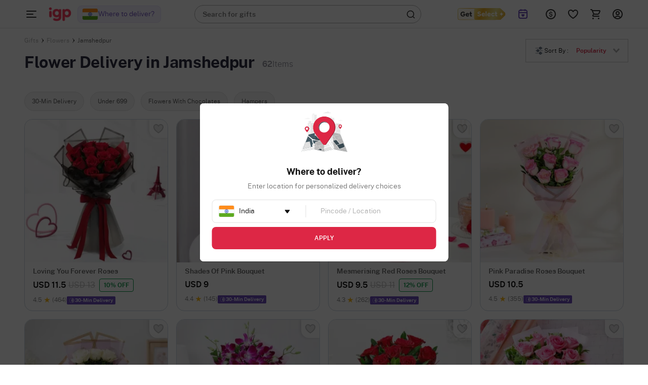

--- FILE ---
content_type: image/svg+xml
request_url: https://cdnnew.igp.com/assets/svg-icons/catTree-down.svg
body_size: -1196
content:
<svg xmlns="http://www.w3.org/2000/svg" width="20" height="20" fill="none" viewBox="0 0 20 20"><path fill="#94A3B8" fill-opacity=".4" d="M4.856 7.535a.84.84 0 0 0-.546.337.85.85 0 0 0 .234 1.168l4.992 3.32c.28.186.657.186.936 0l4.993-3.32a.85.85 0 0 0 .234-1.168.85.85 0 0 0-1.17-.233l-4.525 3.01-4.524-3.01a.82.82 0 0 0-.624-.104"/><path fill="#94A3B8" fill-rule="evenodd" d="m12.963 10.693-2.5 1.667a.83.83 0 0 1-.925 0l-2.5-1.667z" clip-rule="evenodd"/></svg>

--- FILE ---
content_type: application/javascript
request_url: https://cdnnew.igp.com/assets/passets/js/rroProductsJs-506.js
body_size: 35429
content:
function closePopUpList(){$(".s-button").removeClass("opened"),$(".s-w-arrow").removeClass("is-active"),$(".s-item-wrapper").removeClass("active"),$("body").removeClass("no-scroll"),$("#s-bar-overlay").removeClass("is-active"),popUpOpen=!1}function closeFilterMenu(){$(".facet-option").removeClass("is-active"),$(".clk-filter").removeClass("open-filter"),$(".filter-menu").removeClass("is-active"),$(".filter-overlay").removeClass("is-active"),$(".price-filter-block").removeClass("is-active"),$(".price-filter-block").animate({right:0}),$("body").removeClass("has-active-menu")}function showSelectionTooltip(e){$(".selection-text").text(e.data("tooltip"));var t=$(".selection-bar-tooltip"),a=e.offset().top+e.outerHeight()+6,i=e.offset().left+e.outerWidth()/2-t.outerWidth()/2;t.css({top:a+"px",left:i+"px"}),window.setTimeout(function(){t.show()},100)}var test0001;$("select.spanel").each(function(){var e=$(this),t=$(this).children("option").length;e.addClass("s-hidden"),e.addClass("hidden"),e.wrap('<div class="select"></div>'),e.after('<div class="styledSelect"></div>');var a=e.next("div.styledSelect");e.children("option:selected").length?a.text(e.children("option:selected").text()):a.text(e.children("option").eq(0).text());for(var i=$("<ul />",{class:"options"}).insertAfter(a),s=0;s<t;s++)$("<li />",{text:e.children("option").eq(s).text(),rel:e.children("option").eq(s).val()}).appendTo(i);i.children("li");a.click(function(e){e.stopPropagation(),$(this).hasClass("active")?($(".styledSelect").removeClass("active"),$("ul.options").hide()):($(".styledSelect").removeClass("active"),$("ul.options").hide(),$(this).addClass("active").next("ul.options").show())}),$(document).click(function(){a.removeClass("active"),i.hide()})}),$(document).on("click","ul.options li",function(e){e.stopPropagation();var t=$(this).parent().prev(".styledSelect"),a=$(this).parent(),i=$(this).parent().siblings("select.spanel");t.text($(this).text()).removeClass("active"),i.val($(this).attr("rel")),i.trigger("change"),a.hide()}),function(){var e=$(".filter-footer").height();$(".filter-show").css("height","calc(100% - "+e+"px)"),$(window).on("resize",function(){if($(".filter-menu").is(":visible")){var e=$(".filter-footer").height();$(".filter-show").css("height","calc(100% - "+e+"px)")}else{var e=$(".filter-footer").height();$(".filter-show").css("height","calc(100% - "+e+"px)")}})}(),$(document).on("click",".remove-rro--link",function(e){e.stopImmediatePropagation(),closePopUpList()});var popUpOpen=!1;$("#site-wrapper").on("click",".s-button",function(){var e=$(this).data("selected-type");$("#"+e+"-items").hasClass("active")?closePopUpList():($("body").addClass("no-scroll"),$(".s-item-wrapper").removeClass("active"),$(".s-w-arrow").removeClass("is-active"),$(".s-button").removeClass("opened"),$(this).addClass("opened"),$("#"+e+"-items").addClass("active"),$(".s-item-wrapper-v2.active").css("min-width",$(this).parent().width()),$("#"+e+"-items").removeClass("hide"),$("#s-bar-overlay").addClass("is-active"),$(this).find(".s-w-arrow").addClass("is-active"),popUpOpen=!0)}),$(document).on("click",function(e){$(e.target).closest(".refine-list").length||popUpOpen&&closePopUpList(),$(e.target).closest(".filter-menu, .filter-text, .selected-property").length||closeFilterMenu(),$(e.target).closest(".spl-del-label").length||"1723"!=storeid&&($(".spl-del-popup").removeClass("is-active"),$("#d-mask").removeClass("is-active"),delTypeOpen=!1)}),$("#site-wrapper").on("click",".s-item-list li, .s-item-close, .s-bar-overlay",function(){closePopUpList()}),document.addEventListener("keydown",function(e){27===(e.keyCode||e.which)&&($(".s-bar-overlay").is(":visible")&&closePopUpList(),$(".filter-overlay").is(":visible")&&closeFilterMenu(),$(".mega-menu-wrapper").hasClass("active")&&window.history.go(-1))});var mmOpen=!1;$(document).on("click",".m-title-text",function(){$(".mega-menu-wrapper").hasClass("active")?window.history.go(-1):window.location.hash="#cat-mm"}),$(document).on("click",".close-mm",function(){window.history.go(-1)}),$(document).on("change",".mm-radio",function(){var e=$(this).data("target");$(".mm-link").each(function(){var t=$(this).data("url-"+e);$(this).data(e)?($(this).removeClass("mm-disabled"),$(this).attr("href",t)):$(this).addClass("mm-disabled")})}),$(".sel-tooltip").hover(function(){showSelectionTooltip($(this))},function(){$(".selection-bar-tooltip").hide()});;
function deliveryTags(e){var t,a=getSameDayHoursPassed(),i=`${cdn.assetsBaseURL}assets/svg-icons/`;let s,o;if(e.cutOffStartTime&&e.cutOffStartTime>a)t=e.tagBeforeStartTime,s=e.tagBeforeStartTimeStyle;else if(e&&e.cutoffTime){var n=a>=e.cutoffTime;t=n?e.tagAfterCutoff:e.tagBeforeCutoff,s=n?e.tagAfterCutoffStyle:e.tagBeforeCutoffStyle,e.expressEndTime&&a>=e.expressEndTime&&a<e.cutoffTime&&(t=e.tagAfterExpressTime,s={})}else t="";i+=`${s&&s.tagIcon?s.tagIcon:"sameday_del_icon"}.svg`,o=`
        background-color:${s&&s.tagBgColor?s.tagBgColor:"#f6f2ff"};
        color: ${s&&s.tagTextColor?s.tagTextColor:"#6d4ebf"}
    `;var r=s&&s.tagIcon?s.tagIcon:"sameday_del_icon",d=i?`<div class="del_tag_icon">
    <img class="img-responsive lazy-load-image"  src="[data-uri]" data-original="${i}" alt="${r}"/>
    </div>`:"",l=t?d+`<div class="Paragraph-10-2XS--Semibold lh-12--2XS del_tag_text">${t}</div>`:"";return l?`<div style="${o}" class="tag_styling pdp-label pdp-lable-revamp pdp-lable-phone-revamp top-right Paragraph-10-2XS--Semibold lh-12--2XS">${l}</div>`:""};
function chkCountryCityTitle(){var e=$("#country").val(),t=e?$("#country").val().trim():e,a=$("#city").val(),i=a?$("#city").val().trim():a;e&&""!==t||a&&""!==i?e&&""!==t?$(".countryTitle").text("to "+$("#country").val().trim()):a&&""!==i&&$(".countryTitle").text("to "+$("#city").val().trim()):$(".countryTitle").text("")}function loadProds(e,t,a){var i=getCookie("getQ"),s={};i&&(s=JSON.parse(decodeURIComponent(i)));var o=getCookie("mpl");o&&""!==o&&(s.mpl=o),s.sort=$(".sort ul.c-dd-options li.selected").data("value");var n=0;s&&(""!=s.delivery_types&&void 0!=s.delivery_types&&null!=s.delivery_types||delete s.delivery_types,void 0!=s.pincode&&null!=s.pincode&&""!=s.pincode||delete s.pincode),e.loadmore=!0;var r="/api/products";window.location.search&&(r="/api/products"+window.location.search);var d={post:e,get:s};1848==storeid&&(d.prodNum=$("#prod-num").val()?parseInt($("#prod-num").val()):-1,d.inpageBannerLoaded=!!$(".inpage-banner").length),$.ajax({url:r,method:"POST",dataType:"json",data:JSON.stringify(d),contentType:"application/json; charset=UTF-8",async:!0,cache:!0,beforeSend:function(e){n=t-a>32?32:t-a;for(var i="",s=0;s<n;s++)i+=5==$("body").data("stid")||1671==$("body").data("stid")?'<li class="product-grid-item col s3 products-loader"><div class="product-item z-depth-1 hoverable" style="padding:0px;"><div class="animated-background" style="min-height: 278px;"><div style="min-height:278px; background: transparent url('+cdn.imageAssetsURL+'icons/igp-loader-img-new.png) no-repeat center center; background-size:contain;"></div></div><div class="product-info" style="padding: 10px;"><div class=" row no-margin animated-background" style="max-height: 10px; width:50%;"><div class="col s12 no-padding"><p class="product-name"></p></div></div><div class="row no-margin animated-background" style="margin-top: 10px; max-height: 10px; width: 20%;"><div class="col s8 no-padding"><p class="product-price"><span class="number"></span> </p></div><div class="col s4 no-padding"><p class="offer-p"></p></div></div></div></div></li>':'<li class="product-grid-item col s3 products-loader"><div class="product-item z-depth-1 hoverable"><div class="animated-background" style="min-height: 278px;"></div><div class="product-info" style="padding-top: 10px;"><div class=" row no-margin animated-background" style="max-height: 10px; width:50%;"><div class="col s12 no-padding"><p class="product-name"></p></div></div><div class="row no-margin animated-background" style="margin-top: 10px; max-height: 10px; width: 20%;"><div class="col s8 no-padding"><p class="product-price"><span class="number"></span> </p></div><div class="col s4 no-padding"><p class="offer-p"></p></div></div></div></div></li>';$("#product-grid").append(i);var o=0;$(".products-loader").each(function(){var e=$(this);e.css({display:"block",opacity:0}),e.delay(o).animate({"margin-top":"0px",opacity:1}),o+=100})},success:function(e,i,s){if(e.status&&"Success"===e.status){$(".show-more-clk").data("loaded-prods",a+n).attr("data-loaded-prods",a+n);var o=e.data.products;if(e.data.num&&e.data.categories&&"cat"==e.data.tnav){var r=Object.keys(e.data.categories);r.length&&(e.data.categories[r[0]].key="category",o.splice(r[0]-1,0,e.data.categories[r[0]]))}if(o){var d=generateProductHTML_revamp(o,e.corpData,!0);$("#product-grid").append(d),paginated_prods+=d,sessionStorage.setItem("paginated_prods",paginated_prods)}$(".products-loader").remove(),sessionStorage.setItem("paginated_prods_URL",window.location.href);let t=$("body").data("selectedcurrency")?$("body").data("selectedcurrency"):storeDefaultCurrency;sessionStorage.setItem("paginated_prods_Currency",t)}if(t!=a+n&&e.data.products){var l=a+n,c="Show More products (<span class='number'>"+(t-l)+"</span>)";if($(".show-more-clk").length<1){var p='<div class="c-t-a text-center"><a class="btn-red u-case z-depth-1 waves-effect show-more-clk" data-total-prods="'+t+'" data-loaded-prods="'+l+'">'+c+"</a></div>";$("#product-grid").after(p)}$(".show-more-clk").html(c).parent().show(),sessionStorage.setItem("paginated_prods_showmore",$(".show-more-clk").parent().html())}else sessionStorage.removeItem("paginated_prods_showmore"),$(".show-more-clk").length>0&&$(".show-more-clk").parent().hide()},error:function(e,t){$(".show-more-clk").parent().show()},complete:function(e,t){$(".products-loader").hide()}})}function applyPlpFilter(e=!1){let t=$("#pincode"),a=$("#city"),i=$("#country");if(globalcountry&&(t=$("#pincode_city_field:not(.hide)"),a=$("#pincode_city_field_international:not(.hide)"),i=$(".location_input_container #country")),t&&t.length&&""!==t.val()&&(6!==t.val().length||0===parseInt(t.val())||"777777"===t.val()||"888888"===t.val()||"999999"===t.val()))return t.addClass("error"),t.addClass("error-animation"),void setTimeout(function(){t.removeClass("error-animation")},300);t&&t.length&&6===t.val().length||!t||!t.length||0===t.val().length?t&&t.length&&isNaN(t.val())?(t.addClass("error"),t.addClass("error-animation"),setTimeout(function(){t.removeClass("error-animation")},300)):(t.removeClass("error error-animation"),sdtObj.delivery_types="",$(".spl-d-t:checked").each(function(){sdtObj.delivery_types+=","+$(this).attr("id")}),sdtObj.delivery_types&&(sdtObj.delivery_types=sdtObj.delivery_types.substring(1)),""!==t.val()?sdtObj.pincode=t.val():delete sdtObj.pincode,""!==a.val()?sdtObj.city=a.val():delete sdtObj.city,""!==i.val()?sdtObj.country=i.val():delete sdtObj.country,sdtApplied=!0,sdtModified=!1,applyTagFilter(e,"",!1,!1,function(){var e="";if(sdtObj.delivery_types){var t=sdtObj.delivery_types.split(","),a=["sdd","spd","mnd"];for(var i in t)switch(t[i]){case"sdd":$("#sdd-item").length<1&&(e+='<li class="spl-del-tag-item relative sdt-item" id="sdd-item">Sameday<i class="remove-filter sdt-cross" data-type="sdd"></i></li>');break;case"spd":$("#spd-item").length<1&&(e+='<li class="spl-del-tag-item relative sdt-item" id="spd-item">Fixed Time<i class="remove-filter sdt-cross" data-type="spd"></i></li>');break;case"mnd":$("#mnd-item").length<1&&(e+='<li class="spl-del-tag-item relative sdt-item" id="mnd-item">Midnight<i class="remove-filter sdt-cross" data-type="mnd"></i></li>')}for(var i in a)t.indexOf(a[i])<0&&$("#"+a[i]+"-item").remove()}sdtObj.pincode&&0!=sdtObj.pincode?(e+=' <span class="primary-color-text" id="pin-item">  '+sdtObj.pincode+"</span>",e+='<form class="tag-form hidden" id="tag-form">',e+='<input type="text" class="tag-input-field inline-pincode" id="inline-pincode" maxlength="6" value="'+sdtObj.pincode+'"/>',e+="</form>",$("#pincode-text").text(sdtObj.pincode),$(".edit-pin-field").removeClass("hidden"),$("#pincode").attr("disabled",!0),globalcountry||($("#pincode-text-line").removeClass("hidden"),$(".pincode-sel-text").html('<div class="pincode-sel-text Paragraph-12-XS--Regular">Showing products deliverable to <span id="pincode-sel-val" class="u-case Paragraph-12-XS--Semibold">'+sdtObj.pincode+'</span> only. <span class="reset-filter sdt-cross cross-icon-align" data-type="pin">Reset</span></div>'))):($("#pin-item").remove(),$("#pincode-text-line").addClass("hidden")),sdtObj.city&&""!==sdtObj.city?(e+=' <span class="primary-color-text" id="city-item">  '+sdtObj.city+"</span>",e+='<form class="tag-form hidden" id="tag-form">',e+='<input type="text" class="tag-input-field inline-city" id="inline-city" value="'+sdtObj.city+'"/>',e+="</form>",$("#city-text").text(sdtObj.city),$(".edit-city-field").removeClass("hidden"),$("#city").attr("disabled",!0),globalcountry||($("#city-text-line").removeClass("hidden"),$(".city-sel-text").html('<div class="city-sel-text">Showing products deliverable to <span id="city-sel-val" class="u-case Paragraph-12-XS--Semibold">'+sdtObj.city+'</span> only. <span class="reset-filter sdt-cross cross-icon-align  underline" data-type="city">Reset</span></div>'))):($("#city-item").remove(),$("#city-text-line").addClass("hidden")),sdtObj.country&&0!=sdtObj.country?(e+='<span class="primary-color-text" id="country-item">  '+sdtObj.country+"</span>",e+='<form class="tag-form hidden" id="tag-form">',e+='<input type="text" class="tag-input-field inline-country" id="inline-country" maxlength="6" value="'+sdtObj.country+'"/>',e+="</form>",$("#country-text").text(sdtObj.country),$(".edit-country-field").removeClass("hidden"),globalcountry||($("#country").attr("disabled",!0),$("#country-text-line").removeClass("hidden"),$(".country-sel-text").html('<div class="country-sel-text">Showing products deliverable to <span id="country-sel-val" class="u-case">'+sdtObj.country+'</span> only. <span class="reset-filter sdt-cross cross-icon-align  underline" data-type="country">Reset</span></div>'))):($("#country-item").remove(),$("#country-text-line").addClass("hidden")),$("#apply-filter-pin-city-country").html(e)}),$(".spl-del-content").hide(),$(".error-msg").addClass("hidden"),$(".reset").prop("disabled",!1),$(".reset").addClass("d-clear"),$("#d-mask").removeClass("is-active"),$(".spl-del-popup").removeClass("is-active")):($(".error-msg").removeClass("hidden"),t.addClass("error error-animation"),setTimeout(function(){t.removeClass("error-animation")},300))}function applyBannerFilter(e=!1){var t="/api/banners?cardid="+$("body").data("card-id");$.ajax({url:t,method:"GET",dataType:"json",contentType:"application/json; charset=UTF-8",async:!0,cache:!0,beforeSend:function(e){},success:function(t,a,i){if(t&&t.data&&t.data.b&&t.data.b.length)if(t.data.b[0].type&&"default"!==t.data.b[0].type){let e=`<div class="popup-banner-container hide d-flex justify-content-center align-items-center widget-impression ${t.data.b[0].size}">`;if(e+=t.data.b[0].url?`<a href="/${t.data.b[0].url}" class="width-100 height-100"><img src="[data-uri]" data-original="${cdn.bannersURL}${t.data.b[0].image}" alt="Popup Banner" class="lazy-load-image popup-banner-img ${t.data.b[0].size}"></a>`:`<img src="[data-uri]" data-original="${cdn.bannersURL}${t.data.b[0].image}" alt="Popup Banner" class="lazy-load-image popup-banner-img ${t.data.b[0].size}">`,e+=`<button class="cross-black d-flex justify-content-center align-items-center"><img src="${cdn.assetsURL}svg-icons/cross-black.svg"></button>
                    </div><div class="popup-overlay hide"></div>`,1==$(".popup-banner-section").length)$(".popup-banner-section").removeClass("hide"),$(".popup-banner-section").empty().html(e);else{var s=document.createElement("section");s.classList.add("popup-banner-section"),$(".product-grid-container").prepend(s),$(".popup-banner-section").html(e)}initPopupTimers()}else if(e)$(".gw-c-wrapper.productBannerImage").addClass("hide"),$(".close-single-banner.no-product").length&&$(".product-heading-list").addClass("mt-32");else{var o=$(".product-grid-item.product-grid-item-revamp").length?"no-product":"",n=t.data.b[0].alwaysShow?"":`<button data-show="false" class="close-single-banner ${o} d-flex justify-content-center align-items-center"><img src="${cdn.assetsURL}svg-icons/cross-black.svg"></button>`,r=!1;if(0==$(".gw-c-wrapper.productBannerImage").length){var d=document.createElement("div");d.classList.add("gw-c-wrapper","one-image-wrapper","productBannerImage"),d.appendChild(document.createElement("div")).classList.add("one-image"),$(".product-grid-container").prepend(d),r=!0}else $(".gw-c-wrapper.productBannerImage").removeClass("hide");t.data.b[0].url?$(".gw-c-wrapper.productBannerImage > .one-image").empty().append(`${n}<a href="/${t.data.b[0].url}" tabindex="-1"><img class="img-responsive lazy-load-image" src="[data-uri]" data-original="${cdn.bannersURL}${t.data.b[0].image}"></a>`):$(".gw-c-wrapper.productBannerImage > .one-image").empty().append(`${n}<img class="img-responsive lazy-load-image" src="[data-uri]" data-original="${cdn.bannersURL}${t.data.b[0].image}">`),$(".gw-c-wrapper.productBannerImage").removeClass("hide"),initTickerBannerClose(r)}else $(".gw-c-wrapper.productBannerImage").length?$(".gw-c-wrapper.productBannerImage").addClass("hide"):$(".popup-banner-section").length&&$(".popup-banner-section").addClass("hide")},error:function(e){console.log(e)}})}function spdChangeHandler(){var e="";$(".spl-d-t:checked").each(function(){e+=","+$(this).attr("id")}),e=e.substring(1),sdtModified=e!==sdtObj.delivery_types}function makePinInlineEditable(){$("#pin-item .pincode-text").addClass("hidden"),$("#tag-form").removeClass("hidden"),$("#inline-pincode").val(sdtObj.pincode).focus().select()}function makePinInlineUnEditable(){$("#pin-item .pincode-text").removeClass("hidden"),$("#tag-form").addClass("hidden")}function getAllPriceRanges(){var e="",t=$(".prange").length;return $(".prange").each(function(a,i){e+=$(this).data("value"),a<t-1&&(e+=",")}),e}function getSelectedPriceRanges(){var e="",t=$(".prange:checked").length;return $(".prange:checked").each(function(a,i){e+=$(this).data("value"),a<t-1&&(e+=",")}),e}function updatePriceFiltersCount(e){$(".prange").attr("disabled",!0);for(var t in e){var a=e[t].d;a=a.substring(4);var i=$('.prange[data-value="'+a+'"]');$('.prange[data-value="'+a+'"] + label.p-range span.price-count').text(" ("+e[t].n+")"),0==e[t].n?i.attr({disabled:!0,checked:!1}):i.attr({disabled:!1})}}function updateAttributeSetCount(e,t){var a=t.data("key"),i="";$(".facet-prop").each(function(s,o){var n=$(this).attr("id");i=$(o).data("key"),i==a?t.prop("checked")?console.log("don't update"):$(this).find(".prop_check:not(:checked)").length==$(this).find(".prop_check").length?(console.log("1 update filter group"+i),updateUsingResponse(e,n),updatePriceFiltersOnUnselect()):(console.log("1 update filter group after calling api"+i),updateUsingApiCall(i,function(e){updateUsingResponse(e,n)})):$(this).find(".prop_check:not(:checked)").length==$(this).find(".prop_check").length||$(this).find(".prop_check:checked").length==$(this).find(".prop_check").length?(console.log("2 update filter group"+i),updateUsingResponse(e,n)):(console.log("2 update filter group after calling api"+i),updateUsingApiCall(i,function(e){updateUsingResponse(e,n)}))})}function updatePriceFiltersOnUnselect(e){var t=getCookie("query"),a=JSON.parse(decodeURIComponent(t));a.l=1;var i=buildGetQForFacet();i.facets="all,is_hamper,is_personalizable,color",i.mrp=getAllPriceRanges(),delete i.prange,$.ajax({url:"/api/facets",method:"POST",dataType:"json",data:JSON.stringify({post:a,get:i}),contentType:"application/json; charset=UTF-8",async:!0,cache:!0,beforeSend:function(e){},success:function(e,t,a){if(e.status&&"Success"===e.status){num=e.data.num;var i=e.data.facets;for(var s in i)for(var o in i[s])"mrp"==o&&updatePriceFiltersCount(i[s][o])}},complete:function(e,t){}})}function updateUsingResponse(e,t){var a=e,i={};for(var s in a)for(var o in a[s])"mrp"==o&&(updatePriceFiltersCount(a[s][o]),a.splice(s,1));for(var s in a){var n=a[s];for(var r in n){var d=n[r];for(var l in d)i[d[l].d]=d[l].n}}$("#"+t).find(".prop_check").each(function(){var e=$(this).data("value");i.hasOwnProperty(e)?($(this).attr("disabled",!1),$(this).parent().find("span").html(i[e])):($(this).parent().find("span").html("0"),$(this).attr("disabled",!0),$(this).prop("checked",!1))})}function updateUsingApiCall(e,t){var a=getCookie("query"),i=JSON.parse(decodeURIComponent(a));i.l=1;var s=buildGetQForFacet();s.facets="all,is_hamper,is_personalizable,color",delete s[e],$.ajax({url:"/api/facets",method:"POST",dataType:"json",data:JSON.stringify({post:i,get:s}),contentType:"application/json; charset=UTF-8",async:!0,cache:!0,beforeSend:function(e){},success:function(e,a,i){e.status&&"Success"===e.status&&(num=e.data.num,t(e.data.facets))}})}function applyTagFilter(e,t,a,i,s,o){var n=getCookie("query"),r=JSON.parse(decodeURIComponent(n)),d=getCookie("getQ"),l=JSON.parse(decodeURIComponent(d)),l=removeOldSelectedFacets(l);if(l.facets=getFacetQuery(),null===t.match("#remove")){if(""===t&&(t=$("#cat-filter-tags li.selected-item").data("filter")),t){var c=t.split("=");l[c[0]]=c[1]}}else{var c=t.split("#");c=c[0].split("="),delete l[c[0]]}var p={};$(".prop_check:checked").each(function(){p.hasOwnProperty($(this).data("key"))?p[$(this).data("key")].push('"'+$(this).data("value")+'"'):(p[$(this).data("key")]=[],p[$(this).data("key")].push('"'+$(this).data("value")+'"'))}),$(".prange:checked").each(function(){p.hasOwnProperty("prange")?p.prange.push($(this).data("value")):(p.prange=[],p.prange.push($(this).data("value")))}),$(".color-prop.selected").each(function(){p.hasOwnProperty($(this).data("key"))?p[$(this).data("key")].push($(this).data("value")):(p[$(this).data("key")]=[],p[$(this).data("key")].push($(this).data("value")))});for(var u in p)l[u]=p[u].join(",");for(u in sdtObj)l[u]=sdtObj[u];delete l.is_hamper,delete l.is_personalizable,"pincode"in sdtObj||delete l.pincode,"country"in sdtObj||delete l.country,"city"in sdtObj||delete l.city;var h="";$(".spl-d-t:checked").each(function(){h+=","+$(this).attr("id")}),h=h.substring(1),l.delivery_types=h,l.sort=$(".sort ul.c-dd-options li.selected").data("value")?$(".sort ul.c-dd-options li.selected").data("value"):"wt_desc";var m=getCookie("mpl");m&&""!==m&&(l.mpl=m);l&&(""!=l.delivery_types&&void 0!=l.delivery_types&&null!=l.delivery_types||delete l.delivery_types,void 0!=l.pincode&&null!=l.pincode&&""!=l.pincode||delete l.pincode);var f=JSON.parse(JSON.stringify(l));if("wt_desc"===f.sort&&delete f.sort,a)delete f.category,delete f.subcategory,delete f.category_ef,delete f.category_type,delete f.subcategory_ef,delete f.product_type,delete f.facets,delete f.price,delete f.mpl,delete f.sort,delete f.prange;else{var g=location.search.replace("?","").split("&"),v=t&&t.split("=")[0];delete f.facets;for(var y=0;y<g.length;y++){var b=g[y].split("=");"_ef"===b[0].substr(-3)&&v!==b[0]&&delete f[b[0]]}}if(0!==Object.keys(f).length){var C=f;if(!o){var w=t;for(var y in w)w[y]&&"getQ"!==w[y].split("=")[0]&&allowedQueryParmas.indexOf(w[y].split("=")[0])!==-1&&(C[w[y].split("=")[0]]=w[y].split("=")[1])}var _=[];for(var y in C)_.push(encodeURIComponent(y)+"="+encodeURIComponent(C[y]));history.pushState({},null,"?"+_.join("&"))}else history.pushState({},null,window.location.pathname);if(a)return sessionStorage.removeItem("paginated_prods"),sessionStorage.removeItem("paginated_prods_showmore"),void location.reload();l&&l.occasion_12_fa&&(l.occasion_12_fa='"'+l.occasion_12_fa+'"');let k=l.pincode?+l.pincode:null,x=l.country?l.country:null,S=l.city?l.city:null;"5"!=storeid&&"1671"!=storeid||saveSearchedKeywordsAndNavigation(null,null,S,x,k);let D={post:r,get:l};e&&(D.globalChange=!0),getDataOfTagProductAPI(D,a,i,s,o),setCookie("getQ",JSON.stringify(l))}function delete_cookie_pag(e){document.cookie=e+"=; expires=Thu, 01 Jan 1970 00:00:01 GMT;"}function reLoadProducts(e,t,a,i){var s=getCookie("query"),o=JSON.parse(decodeURIComponent(s)),n=getCookie("getQ"),r=JSON.parse(decodeURIComponent(n)),r=removeOldSelectedFacets(r);r.facets=getFacetQuery(),$(".s-button.selectable").each(function(){if($(this).data("val"))switch($(this).data("selected-type")){case"recipient":r.rc=$(this).attr("data-val").split("|")[0];break;case"relationship":r.rl=$(this).attr("data-val").split("|")[0];break;case"occasion":r.o=$(this).attr("data-val").split("|")[0];break;case"personality":r.p=$(this).attr("data-val").split("|")[0]}}),""!==$(".cat-sel-show").text()&&void 0===o.c&&(r.category='"'+$(".cat-sel-show").text()+'"'),""!==$(".subCat-sel-show").text()&&void 0===o.sc&&(r.subcategory='"'+$(".subCat-sel-show").text()+'"'),""!==$(".prod-filter-click.selected-gb").text()&&void 0===o.pt&&(r.product_type='"'+$(".prod-filter-click.selected-gb").text()+'"'),$(".p-filter-tags.selected-item").length>0&&(r[$(".p-filter-tags.selected-item").data("key")]=$(".p-filter-tags.selected-item").data("value"));var d={};$(".prop_check:checked").each(function(){d.hasOwnProperty($(this).data("key"))?d[$(this).data("key")].push('"'+$(this).data("value")+'"'):(d[$(this).data("key")]=[],d[$(this).data("key")].push('"'+$(this).data("value")+'"'))}),$(".prange:checked").each(function(){d.hasOwnProperty("prange")?d.prange.push($(this).data("value")):(d.prange=[],d.prange.push($(this).data("value")))}),$(".color-prop.selected").each(function(){d.hasOwnProperty($(this).data("key"))?d[$(this).data("key")].push($(this).data("value")):(d[$(this).data("key")]=[],d[$(this).data("key")].push($(this).data("value")))});for(var l in d)r[l]=d[l].join(",");for(l in sdtObj)r[l]=sdtObj[l];delete r.is_hamper,delete r.is_personalizable,$(".checkbox-hp:checked").each(function(){r[$(this).data("key")]=$(this).data("value")}),"pincode"in sdtObj||delete r.pincode,"country"in sdtObj||delete r.country,"city"in sdtObj||delete r.city;var c="";$(".spl-d-t:checked").each(function(){c+=","+$(this).attr("id")}),c=c.substring(1),r.delivery_types=c,r.sort=$(".sort ul.c-dd-options li.selected").data("value")?$(".sort ul.c-dd-options li.selected").data("value"):"wt_desc",setCookie("getQ",JSON.stringify(r));var p=getCookie("mpl");p&&""!==p&&(r.mpl=p);r&&(""!=r.delivery_types&&void 0!=r.delivery_types&&null!=r.delivery_types||delete r.delivery_types,void 0!=r.pincode&&null!=r.pincode&&""!=r.pincode||delete r.pincode);var u=JSON.parse(JSON.stringify(r));if("wt_desc"===u.sort&&delete u.sort,e?(delete u.category,delete u.subcategory,delete u.product_type,delete u.facets,delete u.price,delete u.mpl,delete u.sort,delete u.prange):delete u.facets,0!==Object.keys(u).length){var h={getQ:JSON.stringify(u)};if(!i){var m=window.location.search;m=m.replace("?","").split("&");for(var f in m)m[f]&&"getQ"!==m[f].split("=")[0]&&allowedQueryParmas.indexOf(m[f].split("=")[0])!==-1&&(h[m[f].split("=")[0]]=m[f].split("=")[1])}var g=[];for(var f in h)g.push(encodeURIComponent(f)+"="+encodeURIComponent(h[f]));history.pushState({},null,"?"+g.join("&"))}else history.pushState({},null,window.location.pathname);if(e)return sessionStorage.removeItem("paginated_prods"),sessionStorage.removeItem("paginated_prods_showmore"),void location.reload();r&&r.occasion_12_fa&&(r.occasion_12_fa='"'+r.occasion_12_fa+'"'),getDataOfTagProductAPI({post:o,get:r},e,t,a,i)}function getDataOfTagProductAPI(e,t,a,i,s){var o="/api/products";window.location.search&&(o="/api/products"+window.location.search),$.ajax({url:o,method:"POST",dataType:"json",data:JSON.stringify(e),contentType:"application/json; charset=UTF-8",async:!0,cache:!0,beforeSend:function(e){num_loader=num>16?16:num;for(var t="",a=0;a<num_loader;a++)t+=5==$("body").data("stid")||1671==$("body").data("stid")?'<li class="product-grid-item col s3 products-loader"><div class="product-item z-depth-1 hoverable" style="padding:0px;"><div class="animated-background" style="min-height: 278px;"><div style="min-height:278px; background: transparent url('+cdn.imageAssetsURL+'icons/igp-loader-img-new.png) no-repeat center center; background-size:contain;"></div></div><div class="product-info" style="padding: 10px;"><div class=" row no-margin animated-background" style="max-height: 10px; width:50%;"><div class="col s12 no-padding"><p class="product-name"></p></div></div><div class="row no-margin animated-background" style="margin-top: 10px; max-height: 10px; width: 20%;"><div class="col s8 no-padding"><p class="product-price"><span class="number"></span> </p></div><div class="col s4 no-padding"><p class="offer-p"></p></div></div></div></div></li>':'<li class="product-grid-item col s3 products-loader"><div class="product-item z-depth-1 hoverable"><div class="animated-background" style="min-height: 278px;"></div><div class="product-info" style="padding-top: 10px;"><div class=" row no-margin animated-background" style="max-height: 10px; width:50%;"><div class="col s12 no-padding"><p class="product-name"></p></div></div><div class="row no-margin animated-background" style="margin-top: 10px; max-height: 10px; width: 20%;"><div class="col s8 no-padding"><p class="product-price"><span class="number"></span> </p></div><div class="col s4 no-padding"><p class="offer-p"></p></div></div></div></div></li>';$("#product-grid").html(t);var i=0;$(".products-loader").each(function(){var e=$(this);e.css({display:"block",opacity:0}),e.delay(i).animate({"margin-top":"0px",opacity:1}),i+=100}),$(".show-more-clk").parent().hide(),chkCountryCityTitle()},success:function(e,s,o){if(e.status&&"Success"===e.status&&e.data.num>0){num=e.data.num,$(".prod-num-chk").show(),$(".show-more-clk").data("total-prods",e.data.num),"5"==storeid||"1671"==storeid?$(".t-p-c").html(e.data.num+" <span id='searchCount'>Items</span>"):$(".t-p-c").html("("+e.data.num+" Products)"),$(".show-more-clk").data("loaded-prods",e.data.products.length);var n=e.data.products;if(e.data.num&&e.data.categories&&"cat"==e.data.tnav){var r=Object.keys(e.data.categories);r.length&&(e.data.categories[r[0]].key="category",n.splice(r[0]-1,0,e.data.categories[r[0]]))}var d=generateProductHTML_revamp(n,e.corpData);$(".products-loader").remove(),$("#product-grid").html(d),shortListandMakeItExtraSpecialInitializer(),sessionStorage.removeItem("paginated_prods"),sessionStorage.removeItem("paginated_prods_showmore");var l=!1,c=!1;for(var p in e.data.hp.is_hamper)l=!e.data.hp.is_hamper[p].d||0!=e.data.hp.is_hamper[p].n;for(var p in e.data.hp.is_personalizable)c=!e.data.hp.is_personalizable[p].d||0!=e.data.hp.is_personalizable[p].n;if($("#h-check")&&(l?$("#h-check").removeAttr("disabled"):$("#h-check").attr("disabled","true")),$("#p-check")&&(c?$("#p-check").removeAttr("disabled"):$("#p-check").attr("disabled","true")),n.length<e.data.num){var u=n.length,h=e.data.num,m="Show More products (<span class='number'>"+(h-u)+"</span>)";if($(".show-more-clk").length<1){var f='<div class="c-t-a text-center"><a class="btn-red u-case z-depth-1 waves-effect show-more-clk" data-total-prods="'+h+'" data-loaded-prods="'+u+'">'+m+"</a></div>";$("#product-grid").after(f)}$(".show-more-clk").html(m).parent().show()}if($(".no_product").hasClass("hide")||$(".no_product").addClass("hide"),!$(".cat-sel-show").text()||$(".subCat-sel-show").text()||$(".prod-filter-click.selected-gb").text())if($(".cat-sel-show").text()&&$(".subCat-sel-show").text()&&!$(".prod-filter-click.selected-gb").text()){var m="REFINE : <span>"+$(".subCat-sel-show").text()+"</span>";$(".filter-text").addClass("filter-enabled")}else if($(".cat-sel-show").text()&&$(".subCat-sel-show").text()&&$(".prod-filter-click.selected-gb").text()){var m="REFINE : <span>"+$(".prod-filter-click.selected-gb").text()+"</span>";$(".filter-text").addClass("filter-enabled")}else $(".filter-text").addClass("filter-enabled");else{var m="REFINE : <span>"+$(".cat-sel-show").text()+"</span>";$(".filter-text").addClass("filter-enabled")}($(".cat-sel-show").text()||$(".subCat-sel-show").text()||$(".prod-filter-click.selected-gb").text())&&$(".cat-f-list-item").each(function(){$(this).find("span:last-of-type").text()==$(".cat-sel-show").text()&&$(this).addClass("selected-item")}),a&&updateFacetOptions(e,t),$("#topProducts").hide()}else $(".prod-num-chk").hide(),$("#product-grid").html(""),$(".t-p-c").html("(0 Products)"),$(".no_product").removeClass("hide"),a&&updateFacetOptions(e,t);i()},complete:function(e,t){}})}function getSameDayHoursPassed(){var e=new Date,t=e.getTimezoneOffset(),a=siteConfig?60*siteConfig.gtm.hours+siteConfig.gtm.mins:330,i=new Date(e.getTime()+6e4*(a+t)),s=i.getHours(),o=i.getMinutes()<10?"0"+i.getMinutes():i.getMinutes();return Number(s+""+o)}function generateProductHTML_revamp(e,t,a=!1){var i="";getSameDayHoursPassed();return e.forEach(function(e){if("category"==e.key){var a=e;$.ajax({url:"/plpwidget?useTemplate=catPlpTemplate",method:"post",data:JSON.stringify(a),contentType:"application/json; charset=UTF-8",async:!1,beforeSend:function(e){},success:function(e,t,a){i+=e},error:function(){}})}else{if("ipb"==e.key)return void(i+=renderInpageBannerDesktop(e));if("ocw"==e.key)return void(i+=renderOccasionWidget(e));if(i+='<div class="product-grid-item product-grid-item-revamp col s3" data-pid="'+e.id+'" data-sku="'+e.sku+'" data-name="'+e.dname+'" data-price="'+e.price.mrp_inr+'" data-url="/'+e.url+'" data-personalise="'+e.pers+'"  data-vid="'+e.vid+'" data-barcode='+JSON.stringify(e.barcodes)+' data-is_promoted="'+e.is_promoted+'" data-promoted_tag="'+e.promoted_tag+'">',i+=5==$("body").data("stid")||1671==$("body").data("stid")||isPBP?`<div class="product-item product-item-revamp z-depth-1 hoverable listing-igp igp-rebrand-class">`:1666==$("body").data("stid")?`<div class="product-item product-item-revamp z-depth-1 hoverable listing-igp igp-rebrand-class">`:830==$("body").data("stid")?`<div class="product-item product-item-revamp z-depth-1 hoverable listing-igp igp-rebrand-class">`:1723==$("body").data("stid")?`<div class="product-item product-item-revamp z-depth-1 hoverable listing-igp igp-rebrand-class">`:`<div class="product-item product-item-revamp z-depth-1 hoverable">`,i+=`<div class="image-holder">`,i+=t&&t.pageURL?'<a href="/'+e.url+"?sec="+t.pageURL+'" >':'<a href="/'+e.url+'" >',i+='<img src="[data-uri]" data-original="'+cdn.productsURL+cdn.productsURLTransformationMNew+cdn.productsURLFolder1+e.image+'" class="img-responsive lazy-load-image product-image lazy lazy-product-image " alt="'+e.dname+'" data-url="/'+e.url+'" title="'+e.dname+'">',i+='<div class="row no-margin ">',i+='<div class="col s12 no-padding">',i+='<div class="product-name-w product-name-w-revamp">',i+='<p class="product-name product-name-revamp Paragraph-14-S--Semibold">'+e.dname+"</p>",i+="</div></div></div>",i+="</a>",e.flag_express){i+='<div class="exp-date-label">',i+='<div class="edl-text"><div class="relative">Delivery By</div></div>',i+='<div class="edl-date">',i+='<div class="relative">';var s=getExpressDate(e.flag_express,e.express_cutoff);i+='<span class="edl-number">'+s.date+'</span><br/><span class="edl-month bold">'+s.month+"</span>",i+="</div></div></div>"}i+=`<div class="product-info" ${"5"==storeid||"1671"==storeid||"1723"==storeid||isPBP?'style="padding: 0px 16px; margin-top:4px;"':'style="padding: 0px 8px; margin-top:8px;"'}>`;var o="";if(o=5==$("body").data("stid")||1671==$("body").data("stid")||830==$("body").data("stid")||1404==$("body").data("stid")||1723==$("body").data("stid")||isPBP?`<div class="product-price product-price-revamp ${corpLabel&&"Entrata"==corpLabelName||corpLabel&&"Gia"==corpLabelName?"hide":""}">`:'<div class="product-price product-price-revamp" style="color:#636363">',0===e.price.dprice_inr?(i+='<div class="row no-margin">',e.egv?(i+='<div class="col s8 no-padding">',i+=o+'<span class="number">&nbsp;</span> </div>',i+="</div>",i+='<div class="col s4 no-padding"><p class="offer-p"></p></div>'):(i+='<div class="col s8 no-padding">',i+=o+'<span class="Paragraph-16-M--Semibold">'+getPriceInfo_revamp(e.price,"normal",currency,!0)+"</span> </div>",i+="</div>",i+='<div class="col s4 no-padding"><p class="offer-p"></p></div>'),i+="</div>"):(i+='<div class="row no-margin">',e.egv?(i+='<div class="col s8 no-padding">',i+=o+'<span class="number">'+e.discount+" OFF</span> </div>",i+="</div>"):(i+='<div style="display: flex; align-items:center;">',i+=o+'<span class="Paragraph-16-M--Semibold">'+getPriceInfo_revamp(e.price,"normal",currency,!0)+'</span> <span class="offer offer-revamp Paragraph-16-M--Regular">'+getPriceInfo_revamp(e.price,"disc",currency,!0)+"</span></div>",i+=`<div class="offer-label-revamp Paragraph-12-XS--Semibold ${corpLabel&&"Gia"==corpLabelName?"hide":""}">${e.discount} OFF</div>`,i+="</div>"),i+="</div>"),i+="</div>",i+=`<div class="product-info-revamp" ${"5"==storeid||"1671"==storeid||isPBP?'style="margin:8px 16px;"':'style="margin:8px;"'}>`,("5"==$("body").data("stid")||"1671"==$("body").data("stid")||"830"==$("body").data("stid")||isPBP)&&e.rating){var n=e.rating,r=e.rating_count;i+='<div class="revamp-list-rating" style="display: flex; height:14px; align-items:center;">',i+='<div style="font-size: 12px; display:flex; color: #878787; height:10px;"><span style="margin-right: 2px;">'+n+"</span></div>",i+=`<img src="${cdn.assetsURL}svg-icons/full-star.svg" alt="full star">`,i+='<div style="font-size: 12px; display:flex; color: #878787; height:10px; margin-left:4px;">',i+="<span>("+r+")</span></div></div>"}if(i+=e.bestseller_info?`<div class="pdp-lable-revamp pdp-label-best-seller Paragraph-10-2XS--Medium lh-12--2XS">${e.bestseller_info}</div>`:"",i+=e.pers?e.eggless?"":'<div class="pdp-lable-revamp pdp-lable-revamp-pers" style="height:16px; align-items:center;"><span style="height:14px;"><svg xmlns="http://www.w3.org/2000/svg" width="14" height="14" fill="none" viewBox="0 0 14 14"><path fill="#4F4F4F" d="M5.9 4.13c-.615.023-1.183.286-1.6.739-.638.694-.657 1.426-.673 2.072-.015.598-.03 1.163-.492 1.821l-.607.862h1.054c.083 0 .165-.001.244-.004h7.44V8.527H7.128c.205-.17.384-.348.547-.525.464-.505.66-1.163.597-1.798l3.14-4.395c.18-.21.274-.477.263-.756-.011-.292-.136-.562-.35-.76-.215-.2-.494-.302-.786-.291-.29.01-.557.133-.756.344L6.08 4.13c-.06-.002-.12-.003-.18 0zm.97 3.131c-.496.539-1.133 1.044-2.366 1.211.193-.56.205-1.066.216-1.503.015-.583.025-.968.385-1.36.219-.237.516-.374.836-.387.32-.012.627.102.863.321.49.456.519 1.226.066 1.718zm3.7-6.155l.007-.004-.019.02L7.788 5c-.072-.09-.152-.176-.239-.257-.095-.09-.198-.169-.305-.24l3.325-3.397zM14 3.605v6.562c0 .905-.736 1.64-1.64 1.64H7.546v1.095h2.844v1.093H3.609v-1.093h2.844v-1.094H1.641c-.905 0-1.641-.736-1.641-1.64V3.604c0-.905.736-1.64 1.64-1.64H6.67l-1.07 1.093H1.64c-.302 0-.547.245-.547.547v6.562c0 .302.245.547.547.547h10.718c.302 0 .547-.245.547-.547V3.605c0-.302-.245-.547-.547-.547h-.495l.413-.579c.126-.153.228-.321.307-.499.799.11 1.416.796 1.416 1.625z" /></svg></span> <span class="Paragraph-10-2XS--Regular" style="padding:1px 0px 0px 4px;">Personalizable</span></div>':"",t&&t.pageURL&&(i+=t.pageURL&&e.moq?`<div class="pdp-lable-revamp">Minimum Quantity : ${e.moq}</div>`:""),i+=e.eggless?'<div class="pdp-lable-revamp">Eggless also</div>':"",e&&e.cutoffTime&&(5==$("body").data("stid")||1671==$("body").data("stid")||830==$("body").data("stid"))&&"110"!=$("body").data("type-two")&&"114"!=$("body").data("type-two")&&""!==deliveryTags(e)&&(i+=deliveryTags(e)),i+="</div>",i+=`<div class="sl-star-wrapper sl-star-wrapper-revamp"><div class="sl-star sl-star-revamp" data-pid="${e.id}" data-in-slist="0" data-pname="${e.dname}" data-sku="${e.sku}" data-dprice="${e.price.dprice_inr}" data-mprice="${e.price.mrp_inr}" data-vid="${e.vid}" data-personalise=${e.pers} data-barcode=${JSON.stringify(e.barcodes)} data-is_promoted="${e.is_promoted}" data-promoted_tag="${e.promoted_tag}">`,i+="1666"==storeid?`<div class="heart-icon ps24" data-pid=${e.id} id="heart-icon-${e.id}"></div>`:`<div class="heart-icon ${corpLabel&&"Entrata"==corpLabelName||corpLabel&&"Gia"==corpLabelName?"hide":""}" data-pid=${e.id} id="heart-icon-${e.id}" data-storeid="${storeid}"></div>`,i+="</div></div>",i+="</div>",i+='<div class="row variant-container no-margin shipping-text-revamp-hide" style="margin-top:10px; padding:0px 8px;">',e.flag_display_message)if(e.message_info)i+='<div class="col w12 no-padding">',i+='<p class="shipping-text shipping-text-revamp">'+e.message_info+"</p>",i+="</div>";else if(e&&e.cutoffTime)i+='<div class="col s12 no-padding">',""!==deliveryTags(e)&&(i+='<p class="shipping-text shipping-text-revamp">'+deliveryTags(e)+"</p>"),i+="</div>";else{if(i+='<div class="col s12 no-padding">',e.flag_express){var s=getExpressDate(e.flag_express,e.express_cutoff);i+='<p class="shipping-text shipping-text-revamp">Guaranteed delivery by '+s.date+" "+s.month+".</p>"}else i+=e.flag_fs?'<p class="shipping-text shipping-text-revamp">Free Shipping</p>':0==e.delivery_days?'<p class="shipping-text shipping-text-revamp">Product will be dispatched today.</p>':1==e.delivery_days?'<p class="shipping-text shipping-text-revamp">Product will be dispatched by tomorrow.</p>':e.delivery_days<0?'<p class="shipping-text shipping-text-revamp">Product will be dispatched in 2-3 days.</p>':'<p class="shipping-text shipping-text-revamp">Product will be dispatched in '+(e.delivery_days-1)+"-"+e.delivery_days+" days.</p>";i+="</div>"}else i+='<div class="col s12 no-padding">',i+='<p class="shipping-text shipping-text-revamp"> </p>',i+="</div>";i+="</div></div></div></div>"}}),a||$.ajax({url:`/plpwidget?useTemplate=rroWidgetTemplate&url=${window.location.pathname}`,method:"post",data:{},contentType:"application/json; charset=UTF-8",async:!1,beforeSend:function(e){},success:function(e,t,a){e&&(i+=e)},error:function(){}}),i}function generateFilterGroupHtml(e){if(!e)return"";var t=e.length,a=(Math.ceil(t/2),'<div class="filter-col">');for(var i in e){var s=e[i];a+='<div class="filter-div">',a+='<div class="prop-name">';for(var o in s){var n=o.split("_");n.splice(-2,2);a+='<span class="filter-label-case">'+n.join("_")+"</span></div>";var r=s[o];a+='<ul class="facet-prop" data-key="'+o+'" id="'+o+'-ul">';for(var d in r)a+='<li><input type="checkbox" class=" filled-in prop_check" id="'+o+"-"+d+'" data-key="'+o+'" data-value="'+r[d].d+'"/><label class="filter-label" for="'+o+"-"+d+'">\n'+r[d].d+" (<span>"+r[d].n+"</span>)\n</label></li>";a+="</ul>"}a+="</div>",i%2!=0&&parseInt(i)!==t-1&&(a+='</div><div class="filter-col">')}return a+="</div>"}function getFacetQuery(){return""===$(".cat-sel-show").text()?"category,is_hamper,is_personalizable,color":""!==$(".cat-sel-show").text()&&""===$(".subCat-sel-show").text()?"subcategory,is_hamper,is_personalizable,color":""!==$(".cat-sel-show").text()&&""!==$(".subCat-sel-show").text()&&""===$(".prod-filter-click.selected-gb").text()?"product_type,is_hamper,is_personalizable,color":""!==$(".cat-sel-show").text()&&""!==$(".subCat-sel-show").text()&&""!==$(".prod-filter-click.selected-gb").text()?"all,is_hamper,is_personalizable,color":void 0}function updateFacetOptions(e,t){if(update_hp(e),""===$(".cat-sel-show").text()){var a={};e.data.facets[0]&&e.data.facets[0].category.forEach(function(e,t){a[e.d]=e.n}),$(".cat-show-filter.cat-filter-click").each(function(e,t){a[$(t).text()]?$(t).addClass("clk"):$(t).removeClass("clk")})}if(""!==$(".cat-sel-show").text()&&""===$(".subCat-sel-show").text()){var i={};e.data.facets[0]&&e.data.facets[0].subcategory.forEach(function(e,t){i[e.d]=e.n}),$(".cat-show-filter.subCat-filter-click").each(function(e,t){i[$(t).text()]?$(t).addClass("clk"):$(t).removeClass("clk")})}if(""!==$(".cat-sel-show").text()&&""!==$(".subCat-sel-show").text()&&""===$(".prod-filter-click.selected-gb").text()){var s={};e.data.facets[0]&&e.data.facets[0].product_type.forEach(function(e,t){s[e.d]=e.n}),$(".cat-show-filter.prod-filter-click").each(function(e,t){s[$(t).text()]?$(t).addClass("clk"):$(t).removeClass("clk")})}if(""!==$(".cat-sel-show").text()&&""!==$(".subCat-sel-show").text()&&""!==$(".prod-filter-click.selected-gb").text()){var o=e.data.facets,n={};for(var r in o){var d=o[r];for(var l in d){var c=d[l];for(var p in c)n[c[p].d]=c[p].n}}$(".filter-div .prop_check").each(function(){var e=$(this).data("value");n.hasOwnProperty(e)&&n[e]>0?($(this).attr("disabled",!1),$(this).parent().find("span").html(n[e])):($(this).attr("disabled",!0),$(this).attr("checked",!1),$(this).parent().find("span").html("0"))})}updateColorFilter(e.data.colors),filter_menu_html=$(".filter-menu").html()}function update_hp(e){var t=0,a=0;e.data.hp.is_hamper&&e.data.hp.is_hamper.forEach(function(e,a){"true"===e.d&&($(".checkbox-hp.hamper").data("count",e.n),t=e.n)}),e.data.hp.is_personalizable&&e.data.hp.is_personalizable.forEach(function(e,t){"true"===e.d&&($(".checkbox-hp.personalizable").data("count",e.n),a=e.n)}),0===t?$(".checkbox-hp.hamper").attr("disabled",!0):$(".checkbox-hp.hamper").attr("disabled",!1),0===a?$(".checkbox-hp.personalizable").attr("disabled",!0):$(".checkbox-hp.personalizable").attr("disabled",!1)}function buildGetQForFacet(e){var t=getCookie("query"),a=JSON.parse(decodeURIComponent(t)),i={},s=getCookie("mpl");s&&""!==s&&(i.mpl=s),$(".notred select.changeable").each(function(){if(""!==$(this).val())switch($(this).data("type")){case"recipient":i.rc='"'+$(this).val().split("|")[0]+'"';break;case"relationship":i.rl='"'+$(this).val().split("|")[0]+'"';break;case"occasion":i.o='"'+$(this).val().split("|")[0]+'"';break;case"personality":i.p='"'+$(this).val().split("|")[0]+'"'}}),$(".checkbox-hp:checked").each(function(){i[$(this).data("key")]=$(this).data("value")});var o={};$(".prange:checked").each(function(){o.hasOwnProperty("prange")?o.prange.push($(this).data("value")):(o.prange=[],o.prange.push($(this).data("value")))}),$(".color-prop.selected").each(function(){o.hasOwnProperty($(this).data("key"))?o[$(this).data("key")].push($(this).data("value")):(o[$(this).data("key")]=[],o[$(this).data("key")].push($(this).data("value")))}),""!==$(".cat-sel-show").text()&&void 0===a.c&&(i.category='"'+$(".cat-sel-show").text()+'"'),""!==$(".subCat-sel-show").text()&&void 0===a.sc&&(i.subcategory='"'+$(".subCat-sel-show").text()+'"'),""!==$(".prod-filter-click.selected-gb").text()&&void 0===a.pt&&(i.product_type='"'+$(".prod-filter-click.selected-gb").text()+'"'),e||$(".prop_check:checked").each(function(){o.hasOwnProperty($(this).data("key"))?o[$(this).data("key")].push('"'+$(this).data("value")+'"'):(o[$(this).data("key")]=[],o[$(this).data("key")].push('"'+$(this).data("value")+'"'))});var n=[];$(".mpl-price.selected").each(function(e,t){n.push($(this).data("value"))}),n.length&&(i.mpl=n.join()),setCookie("mpl",n.join());for(var r in o)i[r]=o[r].join(",");for(r in sdtObj)i[r]=sdtObj[r];return i}function updateColorFilter(e){var t={};for(var a in e)e[a].forEach(function(e,a){t[e.d]=e});$(".colors .color-prop").each(function(){t[$(this).data("value")]?$(this).removeClass("disabled"):$(this).addClass("disabled")})}function removeOldSelectedFacets(e){var t=/_fa$/,a=/_ef$/;for(var i in e)(t.test(i)||a.test(i))&&delete e[i];return e}function isAnyPartOfElementInViewport(e){const t=e.el;if(t){const a=e.top||50,i=e.left||50,s=t.getBoundingClientRect(),o=window.innerHeight||document.documentElement.clientHeight,n=window.innerWidth||document.documentElement.clientWidth,r=s.top-a<=o&&s.top-a+s.height>=0,d=s.left-i<=n&&s.left-i+s.width>=0;return r&&d}}function throttleListing(e,t){let a,i;return function(){const s=this,o=arguments;i?(clearTimeout(a),a=setTimeout(function(){Date.now()-i>=t&&(e.apply(s,o),i=Date.now())},t-(Date.now()-i))):(e.apply(s,o),i=Date.now())}}function emptyCheck(){var e=document.getElementById("igp-corporate-contact-us");e[0].value.length&&e[1].value.length&&e[2].value.length>=10&&e[3].value.length?document.getElementById("form-input-button").disabled=!1:document.getElementById("form-input-button").disabled=!0}function corporateFormSubmit(e){event.preventDefault();var t,a=document.getElementById("contactUsForm"),i=document.getElementById("igp-corporate-contact-us");if("form1"==e){if(!validateEmail(a[1].value))return alert("Enter a valid e-mail address."),!1;if(a[2].value.length<4)return alert("Enter a valid phone number."),!1;t={name:a[0].value,email:a[1].value,mob:a[2].value,url:location.pathname,company:a[3].value},a[4].value&&(t.desc=a[4].value),a[5]&&"hidden"==a[5].type&&(t.micrositeId=a[5].value)}else{if(!validateEmail(i[1].value))return alert("Enter a valid e-mail address."),!1;if(i[2].value.length<10)return alert("Enter a valid phone number."),!1;t={name:i[0].value,email:i[1].value,mob:i[2].value,url:location.pathname,company:i[3].value},i[4]&&"hidden"==i[4].type&&(t.micrositeId=i[4].value)}const s=e=>""!=e;if(t&&Object.values(t).every(s)){let a="form2"==e||"form4"==e?"/api/supportOld":"/api/support";t=trimObjectStrings(t),$.ajax({url:a,method:"POST",dataType:"json",data:JSON.stringify(t),contentType:"application/json; charset=UTF-8",async:!0,cache:!0,beforeSend:function(e){$('<img src="'+cdn.assetsURL+'images/loading.gif" style="width: 20px;" class="cat-loader" align="center">').insertAfter(".contact-title-border")},success:function(a,i,s){if("Success"==a.status){if($(".cat-loader").remove(),$(".contact-details-height").removeClass("opacity-0-5"),"form1"==e){var o='<div class="success-msg" style="width: 70%;color: #fff;font-size: 1.5em;">Thanks for contacting us.<br/> Your message has been received. Our Enterprise Solution specialist will reach out to you soon.</div>';$("#contactUsForm").html(o)}else if("form2"==e&&5==storeid&&("/corporate-gifts"==location.pathname||"/"==location.pathname||location.pathname.split("/").length>2&&"corporate-gifts"==location.pathname.split("/")[1]))$(".corporate-modal-container .modal-header-container").addClass("hide"),$(".corporate-modal-container #igp-corporate-contact-us").addClass("hide"),$(".corporate-modal-container .success-container").removeClass("hide");else{if("/corporate-gifts"==location.pathname)var o='<div class="success-msg d-flex justify-content-center align-items-center" style="font-size: 1.2em;padding:0px 11px;line-height: 1.3;">Thanks for contacting us. Your message has been received. Our enterprise solution specialist will reach out to you soon.</div>';else var o='<div class="success-msg d-flex justify-content-center align-items-center" style="font-size: 1.2em;padding:0px 11px;line-height: 1.3;">Thanks for contacting us. Your message has been received. Our enterprise solution specialist will reach out to you soon.</div>';$("#igp-corporate-contact-us").html(o)}$("#send-btn").prop("disabled",!1),window.dataLayer=window.dataLayer||[];var n={event:"userformsubmit",formtype:"lead generation",uemail1:t.email,ucontact:t.mob,uname:t.name,mode:"form1"==e?"Get in touch":"Lead generation"};"form1"==e?n.umessage=t.desc:n.ucompany=t.company,window.dataLayer.push(n)}else $(".error-msg-text").removeClass("hide"),$(".cat-loader").remove(),$(".contact-details-height").removeClass("opacity-0-5"),$("#send-btn").prop("disabled",!1)},complete:function(e,t){}})}else alert("Required fields should not empty.")}function QuickfilterImpressions(){if("IntersectionObserver"in window){var e=new IntersectionObserver(function(t){t.forEach(function(t){if(t.isIntersecting){let a=t.target&&t.target.dataset;if(a){let i={event:"quick_filter_impression",item_name:a.filterValue,item_position:parseInt(a.filterIndex)+1};pushDataLayer(i),e.unobserve(t.target)}}})},{threshold:.8}),t=isPhone?document.querySelectorAll(".inline-subcat-list-item-filter"):document.querySelectorAll(".cat-f-list-item");t.length&&t.forEach(function(t){e.observe(t)})}}function primaryNavImpressions(){if($(".primary_nav_subitem_observer").length&&"IntersectionObserver"in window){var e=new IntersectionObserver(function(t){t.forEach(function(t){if(t.isIntersecting){let a=t.target&&t.target.dataset;if(a){let i={event:"navigation_impression",item_name:a.item_name,item_position:parseInt(a.item_position),subitem_name:a.subitem_name,subitem_position:parseInt(a.subitem_position),item_url:a.item_url,navigation_subtype:a.item_subtype?a.item_subtype:"cat",navigation_type:"primary"};t.target.classList.remove("primary_nav_subitem_observer"),pushDataLayer(i),e.unobserve(t.target)}}})},{threshold:.8});document.querySelectorAll(".primary_nav_subitem_observer").forEach(function(t){e.observe(t)})}}function renderInpageBannerDesktop(e){return`
        <div class="product-grid-item-revamp col s3" data-url="${e.url}" data-name="${e.name}">
            <div class="row product-item product-item-revamp inpage-banner z-depth-1 hoverable product-listing-items igp-rebrand-class">
                <a href="${e.url}" 
                   title="${e.name}" 
                   data-title="${e.name}" 
                   data-bgimage="${cdn.inPageBannersURLM+e.image}?v=2" 
                   style="background-image:url('${cdn.inPageBannersURLM+e.image}')" 
                   class="img-responsive bg-lazy">
                    ${e.name}
                </a>
            </div>
        </div>
    `}function renderOccasionWidget(e){return`
        <section 
        data-occasion="${e.occasion}" 
        data-relation="${e.relation}" 
        data-widgetname="${e.widget_name}" 
        data-ocwposition="${isPhone?e.pos_m:e.pos_d}" 
        class="ocw_container 
            ${isPhone?1==e.size_m?"sec-width":"sec-width ocw-mob-full":!isPhone&&(1==e.size_d?"col s3":"col s6 desk-ocw-full")}">
        
        <div class="ocw_wosave ${e.user&&e.saveOCW?"hide":""}">
            <div class="ocw-background-color svgnotloaded">
            <div class="ocw_transparent-div"></div>
            <div style="background: linear-gradient(${e.gradient_min}, ${e.gradient_max});" class="ocw_coloured-div"></div>
            </div>
            <div class="ocw_top_cont">
            <div class="ocw_text_svg_cont">
                <div class="ocw_svg_cont">
                <img class="img-responsive" src="${cdn.assetsBaseURL}assets/svg-icons/${e.svg}" alt="Occasion svg">
                </div>
                <div class="ocw_title_subtitle">
                ${e.title?`<div class="ocw_text-heading">${e.title}</div>`:""}
                ${e.sub_title?`<div class="ocw_text-subheading">${e.sub_title}</div>`:""}
                </div>
            </div>
            <div class="ocw_date-cont">
                <div class="ocw_date-datepicker">
                <span class="ocw_date_text">
                    ${isPhone?"Birthday (DD-MM)":"DD-MM"}
                </span>
                <span class="ocw_date-svg">
                    <img class="img-responsive" src="${cdn.imageAssetsURL}svg-icons/ocw-date.svg" alt="save date" />
                </span>
                </div>
                <div class="ocw_date-saveCta">save</div>
            </div>
            </div>
        </div>

        <div class="ocw_afsave ${e.user&&e.saveOCW?"":"hide"}">
            <div class="ocw_success_svg">
            <img class="img-responsive" src="${cdn.assetsBaseURL}assets/svg-icons/${isPhone?e.success_svg_m:e.success_svg_d}" alt="saved date success">
            </div>
            <div class="ocw_success-text">
            <div class="ocw_success_head">Awesome !!</div>
            <div class="ocw_success_subtitle">${e.success_message}</div>
            </div>
        </div>
        </section>`}function initTickerBannerClose(e){!!sessionStorage.getItem("flagHideDefaultBanner")&&JSON.parse(sessionStorage.getItem("flagHideDefaultBanner")).hide&&($(".gw-c-wrapper.productBannerImage").addClass("hide"),$(".close-single-banner.no-product").length&&$(".product-heading-list").addClass("mt-32")),$(".close-single-banner").length&&e&&$(document).on("click",".close-single-banner",function(e){e.stopPropagation(),$(".gw-c-wrapper.productBannerImage").addClass("hide"),$(".close-single-banner.no-product").length&&$(".product-heading-list").addClass("mt-32");let t=$("body").attr("data-selectedpincode");sessionStorage.setItem("flagHideDefaultBanner",JSON.stringify({pincode:t,hide:!0}))})}var num=$(".show-more-clk").data("total-prods"),sdtObj={},sdtModified=!1,sdtApplied=!1,attrSetOrder=[],filter_menu_html="",paginated_prods=sessionStorage.getItem("paginated_prods")?sessionStorage.getItem("paginated_prods"):"",allowedQueryParmas=["city","country","pincode"],countriesHash={},countriesHashCode={},countriesArr=[],newtestvar="tempForBuild0711250",tempForBuild="tempForBuild071125";window.onpopstate=function(e){if(e.state){console.log("Popstate changed !!!!!");var t=JSON.parse(getLocalStorageValue("searchhistoryurl"));if(ignoreHash.indexOf(window.location.hash)!==-1||1===t.length&&ignoreHash.indexOf(t[0])!==-1||t.length>1&&ignoreHash.indexOf(t[1])!==-1)return;location.reload()}else window.location.hash||location.reload()},$(document).ready(function(){QuickfilterImpressions(),primaryNavImpressions(),$("#pincode").val()&&""!==$("#pincode").val()&&6===$("#pincode").val().length?sdtObj.pincode=$("#pincode").val():$("#pincode").val(""),$("#city").val()&&""!==$("#city").val()&&(sdtObj.city=$("#city").val()),$("#country").val()&&""!==$("#country").val()&&(sdtObj.country=$("#country").val()),sdtObj.delivery_types="",$(".spl-d-t:checked").each(function(){sdtObj.delivery_types+=","+$(this).attr("id")}),sdtObj.delivery_types&&""!==sdtObj.delivery_types?sdtObj.delivery_types=sdtObj.delivery_types.substring(1):delete sdtObj.delivery_types,"false"!=$("#is_select_member").val()||!$(".membership_savings_amount").length&&"/igp-select"!=window.location.pathname||$.ajax({url:"/priceChange",method:"get",success:function(e){if(e&&(e.saveAmount&&$(".membership_savings_amount").text(e.saveAmount),"/igp-select"==window.location.pathname)){let t="INR"==currency?"&#8377;":currency;if(e.initialPrice&&$(".get_select_intial_price").html(`${t} ${e.initialPrice}`),e.actualPrice&&$(".get_select_final_price").html(`${t} ${e.actualPrice}`),e.expiry&&e.expiry.trim()){let t=e.expiry.trim().split(/\s+/);1==t[0]?$(".get_select_timeline").text(`/ ${t[1]}`):$(".get_select_timeline").text(`/ ${e.expiry}`)}}}})}),$(document).on("click",".show-more-clk",function(){window.dataLayer&&(window.dataLayer=window.dataLayer||[],window.dataLayer.push({event:"show_more"})),$(this).parent().hide();var e=$(this).data("total-prods");console.log("totProds "+e);var t=$(this).data("loaded-prods");if(console.log("loadProds "+t),e>t){var a=getCookie("query");$(".inpage-banner").length>=1&&t<=32&&(t-=$(".inpage-banner").length),1848==storeid&&t>=96&&t<=128&&$(".inpage-banner").length&&(t-=$(".inpage-banner").length);var i=JSON.parse(a?decodeURIComponent(a):"{}");i.off=t,i.l=32,loadProds(i,e,t)}}),$(document).ready(function(){getCookie("getQ");if(window.location.href.indexOf("pincode")!==-1){let e={event:"pincode_products",del_pin:$("#pincode").val(),prods_count:$(".listing-h3").data("total-prods")};pushDataLayer(e)}var e=sessionStorage.getItem("paginated_prods"),t=sessionStorage.getItem("paginated_prods_URL"),a=sessionStorage.getItem("paginated_prods_showmore"),i=sessionStorage.getItem("paginated_prods_Currency"),s=window.location.href,o=location.search.replace("?",""),n=o.split("&");n.length&&$(".cat-f-list-item").each((e,t)=>{for(var a=0;a<n.length;a++)$(t).data("filter")===n[a]&&$(t).addClass("selected-item")});let r=$("body").data("selectedcurrency")?$("body").data("selectedcurrency"):storeDefaultCurrency;if(e&&t===s&&i==r){$("#product-grid").append(e),a?$(".show-more-clk").parent().html(a):$(".show-more-clk").parent().hide();var d=sessionStorage.getItem("visted_pid");d&&0!==$(".product-grid-item[data-pid="+d+"]").length&&$("html, body").animate({scrollTop:$(".product-grid-item[data-pid="+d+"]").offset().top-125},1e3)}else sessionStorage.removeItem("paginated_prods"),sessionStorage.removeItem("paginated_prods_URL"),sessionStorage.removeItem("paginated_prods_showmore"),paginated_prods="";if($(document).on("click","input[type=checkbox]",function(){$(this).prop("checked")?$(this).attr("checked",!0):$(this).attr("checked",!1)}),$(".category_sub_container").length&&"IntersectionObserver"in window){var l=new IntersectionObserver(function(e){e.forEach(function(e){if(e.isIntersecting){let t=e.target&&e.target.dataset;if(t){let a={event:"navigation_impression",navigation_type:t.type,navigation_subtype:t.subtype,item_name:t.catname,item_url:t.caturl,item_position:parseInt(t.catpos)};pushDataLayer(a),e.target.classList.remove("cat_observer"),l.unobserve(e.target)}}})},{threshold:.8});document.querySelectorAll(".cat_observer").forEach(function(e){l.observe(e)})}$(".clk-filter").on("click",function(){if(filter_menu_html=$(".filter-menu").html(),$("html, body").animate({scrollTop:0},500),$(this).hasClass("open-filter"))return $(this).removeClass("open-filter"),void $(".filter-overlay").trigger("click");if($(this).addClass("open-filter"),$(".filter-menu").addClass("is-active"),$(".facet-option").addClass("is-active"),$(".filter-overlay").addClass("is-active"),$("body").addClass("has-active-menu"),$(".facet-option").data("attr-facets")){var e=0;$(".filter-col").each(function(t,a){e+=$(a).width()}),$(".facet-option").width(e+50)}}),$(".filter-overlay").on("click",function(){$("html, body").animate({scrollTop:0},500),$(".facet-option").removeClass("is-active"),$(".filter-menu").removeClass("is-active"),$(".filter-overlay").removeClass("is-active"),$(".price-filter-block").removeClass("is-active"),$(".price-filter-block").animate({right:0},300),$("body").removeClass("has-active-menu"),$(".filter-menu").html(filter_menu_html)}),$(document).on("click",".cat-f-list-item",function(){if($(this).hasClass("p-filter-tags"))if($(this).hasClass("selected-item"))$(this).removeClass("selected-item"),reLoadProducts(!1,!1,function(){},!0);else{$(".cat-f-list-item").removeClass("selected-item"),$(this).addClass("selected-item"),reLoadProducts(!1,!1,function(){},!0);let e={event:"quick_filter",item_name:$(this).data("filter-value"),item_position:$(this).data("filter-index")+1,micrositename:micrositename};pushDataLayer(e)}else if($(this).hasClass("selected-item"))$(this).removeClass("selected-item"),applyTagFilter(!1,$(this).data("filter")+"#remove",!1,!1,function(){});else{$(".cat-f-list-item").removeClass("selected-item"),$(this).addClass("selected-item"),applyTagFilter(!1,$(this).data("filter"),!1,!1,function(){});let e={event:"quick_filter",item_name:$(this).data("filter-value"),item_position:$(this).data("filter-index")+1,micrositename:micrositename};pushDataLayer(e)}}),$(".filter-menu").on("click",".filter-show .cat-filter-click.clk",function(){$(".cat-sel-show").html($(this).text()).show(),$(".cat-head").hide();var e=getCookie("query"),t=e?JSON.parse(decodeURIComponent(e)):"";t.l=1;var a=buildGetQForFacet(!0);$(".prange:checked").length?a.mrp=getSelectedPriceRanges():a.mrp=getAllPriceRanges(),a.facets="subcategory,is_hamper,is_personalizable,color",$.ajax({url:"/api/facets",method:"POST",dataType:"json",data:JSON.stringify({post:t,get:a}),contentType:"application/json; charset=UTF-8",async:!0,cache:!0,beforeSend:function(e){$(".subCat-head").css("text-align","center").html(`<img src="${cdn.assetsURL}images/loading.gif" style="width: 20px;" align="center">`).show()},success:function(e,t,a){if(e.status&&"Success"===e.status){num=e.data.num;var i="Select a Sub-Category",s=e.data.facets;for(var o in s)for(var n in s[o])if("mrp"==n&&updatePriceFiltersCount(s[o][n]),"subcategory"==n){var r=s[o][n];for(var d in r)i+='<div class="cat-show-filter subCat-filter-click clk">'+r[d].d+"</div>";$(".subCat-head").css("text-align","left").html(i).addClass("clk")}updateColorFilter(e.data.colors)}},complete:function(e,t){}})}),$(".filter-menu").on("click",".filter-show .subCat-filter-click.clk",function(){$(".subCat-sel-show").html($(this).text()).show(),$(".subCat-head").hide();var e=getCookie("query"),t=JSON.parse(decodeURIComponent(e));t.l=1;var a=buildGetQForFacet(!0);$(".prange:checked").length?a.mrp=getSelectedPriceRanges():a.mrp=getAllPriceRanges(),a.facets="product_type,is_hamper,is_personalizable,color";var i=$(".cat-sel-show").text(),s=$(this).text();a.category='"'+i+'"',a.subcategory='"'+s+'"',1!=$(".clk-filter").data("rro")&&(t.sc=s),$.ajax({url:"/api/facets",method:"POST",dataType:"json",data:JSON.stringify({post:t,get:a}),contentType:"application/json; charset=UTF-8",async:!0,cache:!0,beforeSend:function(e){$(".prod-head").css("text-align","center").html(`<img src="${cdn.assetsURL}images/loading.gif" style="width: 20px;" align="center">`).show()},success:function(e,t,a){if(e.status&&"Success"===e.status){num=e.data.num;var i="Select a Product Type",s=e.data.facets;for(var o in s)for(var n in s[o])if("mrp"==n&&updatePriceFiltersCount(s[o][n]),"product_type"==n){var r=s[o][n];for(var d in r)i+='<div class="cat-show-filter prod-filter-click clk">'+r[d].d+"</div>";$(".prod-head").css("text-align","left").html(i)}updateColorFilter(e.data.colors)}},complete:function(e,t){}})});var c=!1;$(".del_types, .del-type-clk").click(function(){if(c){if($(".spl-del-content").hide(),$(".spl-del-popup").removeClass("is-active"),$("#d-mask").removeClass("is-active"),sdtApplied&&sdtModified){var e=sdtObj.delivery_types.split(",");$(".spl-d-t").prop("checked",!1),e.forEach(function(e,t){$("#"+e).prop("checked",!0)})}sdtApplied&&""!==sdtObj.pincode&&$("#pincode").val(sdtObj.pincode),sdtApplied&&""!==sdtObj.city&&$("#city").val(sdtObj.city),sdtApplied&&""!==sdtObj.country&&$("#country").val(sdtObj.country),c=!1}else $(".spl-del-content").show(),$(".spl-del-popup").addClass("is-active"),$("#d-mask").addClass("is-active"),c=!0}),$("#d-mask").click(function(){if($(".spl-del-content").hide(),$(".spl-del-popup").removeClass("is-active"),$("#d-mask").removeClass("is-active"),sdtApplied&&sdtModified){var e=sdtObj.delivery_types.split(",");$(".spl-d-t").prop("checked",!1),e.forEach(function(e,t){$("#"+e).prop("checked",!0)})}sdtApplied&&""!==sdtObj.pincode&&$("#pincode").val(sdtObj.pincode),sdtApplied&&""!==sdtObj.city&&$("#city").val(sdtObj.city),sdtApplied&&""!==sdtObj.country&&$("#country").val(sdtObj.country),c=!1}),$(".spl-del-wrapper").click(function(){$(".count-suggestion:visible .country-list").removeClass("open"),$(".cities-suggestion:visible .city-list").removeClass("open")}),$(".spl-del-wrapper").on("keyup","input#pincode",function(e){e.preventDefault(),$(".spl-del-wrapper input#pincode")[0].value.length>0&&$("input#country").val(""),$("#country").attr("disabled",!1),$(".edit-country-field").addClass("hidden"),$("input#city").val(""),$("#city").attr("disabled",!1),$(".edit-city-field").addClass("hidden"),$(".count-suggestion:visible .country-list").removeClass("open"),$(".cities-suggestion:visible .city-list").removeClass("open")}),$(".spl-del-wrapper").on("keyup","input#country",function(e){e.preventDefault(),$(".spl-del-wrapper input#country")[0].value.length>0&&$("input#pincode").val(""),$("#pincode").attr("disabled",!1),$(".edit-pin-field").addClass("hidden"),$("input#city").val(""),$("#city").attr("disabled",!1),$(".edit-city-field").addClass("hidden")}),$(".spl-del-wrapper").on("keyup","input#city",function(e){e.preventDefault(),$("input#pincode").val(""),$("#pincode").attr("disabled",!1),$(".edit-pin-field").addClass("hidden"),$("input#country").val(""),$("#country").attr("disabled",!1),$(".edit-country-field").addClass("hidden")})}),$(document).on("change",".spl-d-t",function(e){spdChangeHandler(e)}),$(document).on("click",".d-apply",function(e){applyPlpFilter()}),$(document).on("submit","#tag-form",function(e){e.preventDefault(),6===$("#inline-pincode").val().length||0===$("#inline-pincode").val().length?isNaN($("#inline-pincode").val())?($("#inline-pincode").addClass("error"),$("#inline-pincode").addClass("error-animation"),setTimeout(function(){$("#inline-pincode").removeClass("error-animation")},300)):($("#inline-pincode").removeClass("error error-animation"),sdtObj.delivery_types="",$(".spl-d-t:checked").each(function(){sdtObj.delivery_types+=","+$(this).attr("id")}),sdtObj.delivery_types&&(sdtObj.delivery_types=sdtObj.delivery_types.substring(1)),""!==$("#inline-pincode").val()?sdtObj.pincode=$("#inline-pincode").val():delete sdtObj.pincode,sdtApplied=!0,sdtModified=!1,reLoadProducts(!1,!1,function(){var e="";if(sdtObj.delivery_types){var t=sdtObj.delivery_types.split(","),a=["sdd","spd","mnd"];for(var i in t)switch(t[i]){case"sdd":$("#sdd-item").length<1&&(e+='<li class="spl-del-tag-item relative sdt-item" id="sdd-item">Sameday<i class="remove-filter sdt-cross" data-type="sdd"></i></li>');break;case"spd":$("#spd-item").length<1&&(e+='<li class="spl-del-tag-item relative sdt-item" id="spd-item">Fixed Time<i class="remove-filter sdt-cross" data-type="spd"></i></li>');break;case"mnd":$("#mnd-item").length<1&&(e+='<li class="spl-del-tag-item relative sdt-item" id="mnd-item">Midnight<i class="remove-filter sdt-cross" data-type="mnd"></i></li>')}for(var i in a)t.indexOf(a[i])<0&&$("#"+a[i]+"-item").remove()}0!=sdtObj.pincode?($("#pin-item").length<1&&(e+='<li class="spl-del-tag-item relative sdt-item" id="pin-item">'+sdtObj.pincode+'<i class="remove-filter sdt-cross" data-type="pin"></i></li>'),$("#pincode-text").text(sdtObj.pincode),$(".edit-pin-field").removeClass("hidden"),$("#pincode").attr("disabled",!0),globalcountry&&($("#pincode-text-line").removeClass("hidden"),$(".pincode-sel-text").html('<div class="u-case pincode-sel-text Paragraph-12-XS--Regular">Showing products deliverable to <span id="pincode-sel-val">'+sdtObj.pincode+'</span> only. <span class="change-get-pin" id="change-get-pin">Change</span></div>'))):($("#pin-item").remove(),$("#pincode-text-line").addClass("hidden")),$(".spl-del-tag-list").append(e),$("#pincode").val(sdtObj.pincode),$("#tag-form").addClass("hidden"),$("#pincode-text").removeClass("hidden")}),$(".spl-del-content").hide(),$(".error-msg").addClass("hidden"),$(".reset").prop("disabled",!1),$(".reset").addClass("d-clear"),$("#d-mask").removeClass("is-active"),$(".spl-del-popup").removeClass("is-active")):($(".error-msg").removeClass("hidden"),$("#inline-pincode").addClass("error error-animation"),setTimeout(function(){$("#inline-pincode").removeClass("error-animation")},300))}),$(document).click(function(e){var t=$(e.target);$(document).on("blur","#inline-pincode",function(){t.is("#inline-pincode")||t.is("#pincode-text")||t.is("#pin-item .reset-filter")||t.is("#change-get-pin")||sdtObj.pincode&&(sdtObj.pincode===$(".inline-pincode").val()?makePinInlineUnEditable():$("#tag-form").submit())})}),$(document).on("change",".checkbox-del-india",function(){"pin"===$(this).data("filtertype")?($("#pin-check").prop("checked",!0),$("#city-check").attr("checked",!1),$(".pinFilter").removeClass("hidden"),$(".cityFilter").addClass("hidden")):($("#city-check").prop("checked",!0),$("#pin-check").attr("checked",!1),$(".pinFilter").addClass("hidden"),$(".cityFilter").removeClass("hidden"))}),$(document).on("click","#change-get-pin",function(){makePinInlineEditable()}),$(document).on("click",".reset-filter.sdt-cross",function(){var e=$(this).data("type");$(".strip-image")&&$(".strip-image").removeClass("spacer-top");var t="pin"===e||"country"===e||"city"===e;$("#"+e).attr("checked",!1),$("#"+e+"-item").remove(),sdtObj.delivery_types="",$(".spl-d-t:checked").each(function(){sdtObj.delivery_types+=","+$(this).attr("id")}),sdtObj.delivery_types=sdtObj.delivery_types.substring(1),"pin"==e&&(delete sdtObj.pincode,$("#pincode").val(""),$("#pincode").attr("disabled",!1),$(".edit-pin-field").addClass("hidden")),"city"==e&&(delete sdtObj.city,$("#city").val(""),$("#city").attr("disabled",!1),$(".edit-city-field").addClass("hidden")),"country"==e&&(delete sdtObj.country,$("#country").val(""),$("#country").attr("disabled",!1),$(".edit-country-field").addClass("hidden")),applyTagFilter(!1,"",!1,!1,function(){"pin"==e&&$("#pincode-text-line").addClass("hidden"),"city"==e&&$("#city-text-line").addClass("hidden"),"country"==e&&$("#country-text-line").addClass("hidden"),11!=$(".selection-bar-w").data("type-two")&&29!=$(".selection-bar-w").data("type-two")||location.reload()},t)}),$(document).on("keypress",".inline-pincode",function(e){27==(e.keyCode||e.which)&&($("#tag-form").addClass("hidden"),$("#pincode-text").removeClass("hidden"))}),$(document).on("click",".d-clear",function(e){$(".spl-d-t").prop("checked",!1),delete sdtObj.pincode,$("#pincode").val(""),$("#pincode").attr("disabled",!1),$(".edit-pin-field").addClass("hidden"),delete sdtObj.city,$("#city").val(""),$("#city").attr("disabled",!1),$(".edit-city-field").addClass("hidden"),delete sdtObj.country,$("#country").val(""),$("#country").attr("disabled",!1),$(".edit-country-field").addClass("hidden"),$(".reset").prop("disabled",!0),$("#d-mask").removeClass("is-active"),$(".spl-d-t").removeClass("disabled"),sdtObj={},reLoadProducts(!1,!1,function(){$(".sdt-item").remove()}),$(".spl-del-content").hide(),$(".spl-del-popup").removeClass("is-active"),$("#pincode-text-line").addClass("hidden"),$("#city-text-line").addClass("hidden"),$("#country-text-line").addClass("hidden"),$("#pin-item").remove(),$("#city-item").remove(),$("#country-item").remove()}),$(document).on("click",".edit-pin-field",function(){$(".edit-pin-field").addClass("hidden"),$("#pincode").attr("disabled",!1),$("#pincode").focus().select()}),$(document).on("click",".edit-city-field",function(){$(".edit-city-field").addClass("hidden"),$("#city").attr("disabled",!1),$("#city").focus().select()}),$(document).on("click",".edit-country-field",function(){$(".edit-country-field").addClass("hidden"),$("#country").attr("disabled",!1),$("#country").focus().select()}),$(document).on("click",".pincode-text",function(){makePinInlineEditable()}),$(".filter-menu").on("click",".price-filter-click",function(){if($(".price-filter-block").toggleClass("is-active"),$(".price-filter-block").hasClass("is-active")||$(".price-filter-block").animate({right:0}),$(".facet-option").hasClass("is-active")&&$(".facet-option").is(":visible")){var e=$(".facet-option").outerWidth();$(".price-filter-block").animate({right:e+"px"})}if($(".price-filter-block").hasClass("is-active")){var t=getCookie("query"),a=JSON.parse(decodeURIComponent(t));a.l=1;var i=buildGetQForFacet();i.facets=getFacetQuery(),i.mrp=getAllPriceRanges(),$.ajax({url:"/api/facets",method:"POST",dataType:"json",data:JSON.stringify({post:a,get:i}),contentType:"application/json; charset=UTF-8",async:!0,cache:!0,beforeSend:function(e){},success:function(e,t,a){if(e.status&&"Success"===e.status){var i=e.data.facets;for(var s in i)for(var o in i[s])"mrp"==o&&updatePriceFiltersCount(i[s][o])}},complete:function(e,t){}})}}),$(".filter-menu").on("click",".mpl-price",function(){$(this).toggleClass("selected");var e=getCookie("query"),t=JSON.parse(decodeURIComponent(e));t.l=1;var a=buildGetQForFacet();a.mrp=getAllPriceRanges(),a.facets="all,is_hamper,is_personalizable,color",$.ajax({url:"/api/facets",method:"POST",dataType:"json",data:JSON.stringify({post:t,get:a}),contentType:"application/json; charset=UTF-8",async:!0,cache:!0,beforeSend:function(e){},success:function(e,t,a){if(e.status&&"Success"===e.status){num=e.data.num;var i=e.data.facets;for(var s in i)for(var o in i[s])"mrp"==o&&(updatePriceFiltersCount(i[s][o]),i.splice(s,1));var n=i.length,r=Math.ceil(n/2);updateFacetOptions(e,!1),e.data.facets.length>0?($(".facet-option").addClass("is-active"),$(".facet-option").show().animate({width:19.8*r+"em"},300)):$(".facet-option").removeClass("is-active"),updateColorFilter(e.data.colors),r&&$(".price-filter-block").animate({right:19.8*r+"em"},300)}},complete:function(e,t){$(".prod-filter-click img").remove()}})}),$(".filter-menu").on("change",".prange",function(){if($(this).attr("checked",!0)){var e=getCookie("query"),t=JSON.parse(decodeURIComponent(e));t.l=1;var a=buildGetQForFacet();$(".prange:checked").length?a.mrp=getSelectedPriceRanges():a.mrp=getAllPriceRanges(),a.facets="all,is_hamper,is_personalizable,color",$.ajax({url:"/api/facets",method:"POST",dataType:"json",data:JSON.stringify({post:t,get:a}),contentType:"application/json; charset=UTF-8",async:!0,cache:!0,beforeSend:function(e){},success:function(e,t,a){if(e.status&&"Success"===e.status){num=e.data.num;var i=e.data.facets;for(var s in i)for(var o in i[s])"mrp"==o&&i.splice(s,1);var n=i.length,r=Math.ceil(n/2);updateFacetOptions(e,!1),e.data.facets.length>0?($(".facet-option").addClass("is-active"),$(".facet-option").show().animate({width:19.8*r+"em"},300)):$(".facet-option").removeClass("is-active"),updateColorFilter(e.data.colors),r&&$(".price-filter-block").animate({right:19.8*r+"em"},300)}},complete:function(e,t){}})}}),$(".filter-menu").on("click",".prod-filter-click.clk",function(){var e=getCookie("query"),t=JSON.parse(decodeURIComponent(e));t.l=1,$(".prod-filter-click").removeClass("selected-gb"),$(".prod-filter-click img").remove(),$(this).append(`<img class="loader" src="${cdn.assetsURL}images/loading.gif" >`),$(this).addClass("selected-gb");var a=buildGetQForFacet(!0);$(".prange:checked").length?a.mrp=getSelectedPriceRanges():a.mrp=getAllPriceRanges(),a.facets="all,is_hamper,is_personalizable,color";var i=$(".cat-sel-show").text(),s=$(".subCat-sel-show").text(),o=$(this).text();a.category='"'+i+'"',a.subcategory='"'+s+'"',a.product_type='"'+o+'"',1!=$(".clk-filter").data("rro")&&(t.pt=o,t.sc=s),$.ajax({url:"/api/facets",method:"POST",dataType:"json",data:JSON.stringify({post:t,get:a}),contentType:"application/json; charset=UTF-8",async:!0,cache:!0,beforeSend:function(e){$(".facet-option .applied-filters").html("NO FILTERS APPLIED"),$(".facet-option .filter-group").html(`<img class="loader" src="${cdn.assetsURL}images/loading.gif" style="width: 20px;">`)},success:function(e,t,a){if(e.status&&"Success"===e.status){num=e.data.num;var i=e.data.facets;if(!i)return $(".facet-option").hide(),$(".price-filter-block").animate({right:0},300),void $(".facet-option .filter-group").html("");for(var s in i)for(var o in i[s])"mrp"==o&&(updatePriceFiltersCount(i[s][o]),i.splice(s,1));var n=i?i.length:0,r=Math.ceil(n/2),d=generateFilterGroupHtml(i);$(".facet-option .filter-group").html(d),e.data.facets.length>0?($(".facet-option").addClass("is-active"),$(".facet-option").show().animate({width:19.8*r+"em"},300)):$(".facet-option").removeClass("is-active"),updateColorFilter(e.data.colors),r&&$(".price-filter-block").animate({right:19.8*r+"em"},300)}},complete:function(e,t){$(".prod-filter-click img").remove()}})}),$(".filter-menu").on("click",".cat-sel-show.clk",function(){$(".cat-sel-show").hide().html(""),$(".subCat-sel-show").hide().html(""),$(".subCat-head").hide().html(""),$(".prod-head").hide().html(""),$(".facet-option").hide(),$(".price-filter-block").animate({right:0},300),$(".facet-option .filter-group").html("");var e=getCookie("query"),t=JSON.parse(decodeURIComponent(e));t.l=1;var a=buildGetQForFacet(!0);delete a.category,setCookie("getQ",JSON.stringify(a)),a.facets="category,is_hamper,is_personalizable,color",$.ajax({url:"/api/facets",method:"POST",dataType:"json",data:JSON.stringify({post:t,get:a}),contentType:"application/json; charset=UTF-8",async:!0,cache:!0,beforeSend:function(e){$('<img src="'+cdn.assetsURL+'images/loading.gif" style="width: 20px;" class="cat-loader" align="center">').insertBefore(".cat-head")},success:function(e,t,a){if(e.status&&"Success"===e.status){var i={},s=e.data.facets;if(0===$(".cat-show-filter.cat-filter-click").length){var o,n="";for(var r in s)"category"===Object.keys(s[r])[0]&&(o=r);if(0===$(".cat-head.common-head").length){if(n+='<div class="cat-head common-head">Select Category',s.length>0)for(var d in s[o].category)n+='<div class="cat-show-filter cat-filter-click clk">'+s[o].category[d].d+"</div>";n+="</div>",$(".filter-show").append(n)}else{if(n+="Select Category",s.length>0)for(var d in s[o].category)n+='<div class="cat-show-filter cat-filter-click clk">'+s[o].category[d].d+"</div>";$(".cat-head.common-head").append(n)}}for(var d in s)for(var l in s[d])"mrp"==l&&updatePriceFiltersCount(s[d][l]),"category"==l&&(s[d][l].forEach(function(e,t){i[e.d]=e.n}),$(".cat-show-filter.cat-filter-click").each(function(e,t){i[$(t).text()]?$(t).addClass("clk"):$(t).removeClass("clk")}),$(".cat-head").prev(".cat-loader").remove(),$(".cat-head").show());updateColorFilter(e.data.colors)}},complete:function(e,t){}})}),$(".filter-menu").on("click",".subCat-sel-show.clk",function(){$(".subCat-sel-show").hide().html(""),$(".prod-head").hide().html(""),$(".facet-option").hide(),$(".price-filter-block").animate({right:0},300),$(".facet-option .filter-group").html("");var e=getCookie("query"),t=JSON.parse(decodeURIComponent(e));t.l=1;var a=buildGetQForFacet(!0);$(".prange:checked").length?a.mrp=getSelectedPriceRanges():a.mrp=getAllPriceRanges(),a.facets="subcategory,is_hamper,is_personalizable,color",$.ajax({url:"/api/facets",method:"POST",dataType:"json",data:JSON.stringify({post:t,get:a}),contentType:"application/json; charset=UTF-8",async:!0,cache:!0,beforeSend:function(e){$('<img src="'+cdn.assetsURL+'images/loading.gif" style="width: 20px;" class="subcat-loader" align="center">').insertBefore(".subCat-head")},success:function(e,t,a){if(e.status&&"Success"===e.status){var i=e.data.facets;if(0===$(".cat-show-filter.subCat-filter-click").length){var s,o="";for(var n in i)"subcategory"===Object.keys(i[n])[0]&&(s=n);if(0===$(".subCat-head.common-head").length){if(o+='<div class="subCat-head common-head">Select Subcategory',i.length>0)for(var r in i[s].subcategory)o+='<div class="cat-show-filter subCat-filter-click clk">'+i[s].subcategory[r].d+"</div>";o+="</div>",$(".filter-show").append(o)}else{if(o+="Select Subcategory",i.length>0)for(var r in i[s].subcategory)o+='<div class="cat-show-filter subCat-filter-click clk">'+i[s].subcategory[r].d+"</div>";$(".subCat-head.common-head").append(o)}}var d={};for(var r in i)for(var l in i[r])"mrp"==l&&updatePriceFiltersCount(i[r][l]),"subcategory"==l&&(i[r][l].forEach(function(e,t){d[e.d]=e.n}),$(".cat-show-filter.subCat-filter-click").each(function(e,t){d[$(t).text()]?$(t).addClass("clk"):$(t).removeClass("clk")}),$(".subCat-head").prev(".subcat-loader").remove(),$(".subCat-head").show());updateColorFilter(e.data.colors)}},complete:function(e,t){}})}),$(".filter-menu").on("change",".filter-group .prop_check",function(){var e=$(this);$(".prop_check").attr("disabled",!0);var t="";t+=$(".prop_check:checked").length?'Applied Filters <div class="selected-props">':"NO FILTERS APPLIED",$(".prop_check:checked").each(function(){t+='<span class="selected-property" data-id="'+$(this).attr("id")+'">'+$(this).data("value")+' <i class="remove-filter"></i></span>'}),$(".prop_check:checked").length&&(t+="</div>"),$(".applied-filters").html(t);var a=getCookie("query"),i=JSON.parse(decodeURIComponent(a));i.l=1;var s=buildGetQForFacet();s.facets="all,is_hamper,is_personalizable,color",s.mrp=getAllPriceRanges(),$.ajax({url:"/api/facets",method:"POST",dataType:"json",data:JSON.stringify({post:i,get:s}),contentType:"application/json; charset=UTF-8",async:!0,cache:!0,beforeSend:function(t){e.closest(".filter-div").addClass("clicked-block")},success:function(e,t,a){if(e.status&&"Success"===e.status){num=e.data.num;var i=e.data.facets,s={};for(var o in i)for(var n in i[o])"mrp"==n&&(updatePriceFiltersCount(i[o][n]),i.splice(o,1));for(var o in i){var r=i[o];for(var d in r){var l=r[d];for(var c in l)s[l[c].d]=l[c].n}}$(".filter-div:not(.clicked-block) .prop_check").each(function(){var e=$(this).data("value");s.hasOwnProperty(e)?($(this).attr("disabled",!1),$(this).parent().find("span").html(s[e])):$(this).parent().find("span").html("0")}),$(".filter-div.clicked-block .prop_check").each(function(){"0"!==$(this).parent().find("span").html()&&$(this).attr("disabled",!1)}),updateFacetOptions(e,!1),updateColorFilter(e.data.colors)}},complete:function(t,a){e.closest(".filter-div").removeClass("clicked-block")}})}),$(".filter-menu").on("click",".applied-filters .selected-property",function(){var e=$(this).data("id");$("#"+e).trigger("click")}),$(".filter-menu").on("click",".apply-button",function(){filter_menu_html=$(".filter-menu").html(),$(".clk-filter").removeClass("open-filter"),$(".facet-option").removeClass("is-active"),$(".filter-menu").removeClass("is-active"),$(".filter-overlay").removeClass("is-active"),$("body").removeClass("has-active-menu"),$(".price-filter-block").removeClass("is-active"),$(".price-filter-block").animate({right:0},300),reLoadProducts(!1,!1,function(){})}),$(".filter-menu").on("click",".reset-button",function(){$(".clk-filter").removeClass("open-filter"),$(".cat-sel-show.clk").hide().html(""),$(".subCat-sel-show.clk").hide().html(""),$(".cat-head").show(),$(".subCat-head.clk").hide().html(""),$(".subCat-head:not(.clk)").show(),$(".prod-head.clk").hide().html(""),$(".prod-filter-click").length>1&&$(".prod-filter-click").removeClass("selected-gb"),$(".facet-option.clk").hide(),$(".facet-option.clk .filter-group").html(""),$(".prop_check").prop("checked",!1),$(".prange").prop("checked",!1),$(".color-prop").removeClass("selected"),$(".applied-filters").html("NO FILTERS APPLIED"),$(".facet-option").removeClass("is-active"),$(".filter-menu").removeClass("is-active"),$(".filter-overlay").removeClass("is-active"),$("body").removeClass("has-active-menu"),$(".price-filter-block").removeClass("is-active"),$(".price-filter-block").animate({right:0},300),$(".mpl-price").removeClass("selected"),reLoadProducts(!0,!1,function(){}),$(".filter-text").removeClass("filter-enabled")}),$(".sort ul.c-dd-options li").on("click",function(){$(".sort ul.c-dd-options li").removeClass("selected Paragraph-12-XS--Semibold"),$(this).addClass("selected Paragraph-12-XS--Semibold"),applyTagFilter(!1,"",!1,!1,function(){})}),$(".checkbox-hp").on("change",function(){num=$(this).data("count"),reLoadProducts(!1,!0,function(){})}),$(".filter-menu").on("click",".colors .color-prop:not(.disabled):not(.waiting)",function(){$(this).toggleClass("selected"),$(".colors .color-prop").addClass("waiting");var e=getCookie("query"),t=JSON.parse(decodeURIComponent(e));t.l=1;var a=buildGetQForFacet();a.facets=getFacetQuery(),$.ajax({url:"/api/facets",method:"POST",dataType:"json",data:JSON.stringify({post:t,get:a}),contentType:"application/json; charset=UTF-8",async:!0,cache:!0,beforeSend:function(e){},success:function(e,t,a){if(e.status&&"Success"===e.status){if(num=e.data.num,$(".colors .color-prop").removeClass("waiting"),update_hp(e),""===$(".cat-sel-show").text()){var i={};e.data.facets[0].category.forEach(function(e,t){i[e.d]=e.n}),$(".cat-show-filter.cat-filter-click").each(function(e,t){i[$(t).text()]?$(t).addClass("clk"):$(t).removeClass("clk")})}if(""!==$(".cat-sel-show").text()&&""===$(".subCat-sel-show").text()){var s={};e.data.facets[0].subcategory.forEach(function(e,t){s[e.d]=e.n}),$(".cat-show-filter.subCat-filter-click").each(function(e,t){s[$(t).text()]?$(t).addClass("clk"):$(t).removeClass("clk")})}if(""!==$(".cat-sel-show").text()&&""!==$(".subCat-sel-show").text()&&""===$(".prod-filter-click.selected-gb").text()){var o={};e.data.facets[0].product_type.forEach(function(e,t){o[e.d]=e.n}),$(".cat-show-filter.prod-filter-click").each(function(e,t){o[$(t).text()]?$(t).addClass("clk"):$(t).removeClass("clk")})}if(""!==$(".cat-sel-show").text()&&""!==$(".subCat-sel-show").text()&&""!==$(".prod-filter-click.selected-gb").text()){var n=e.data.facets,r={};for(var d in n){var l=n[d];for(var c in l){var p=l[c];for(var u in p)r[p[u].d]=p[u].n}}$(".filter-div .prop_check").each(function(){var e=$(this).data("value");r.hasOwnProperty(e)?($(this).attr("disabled",!1),$(this).parent().find("span").html(r[e])):($(this).attr("disabled",!0),$(this).parent().find("span").html("0"))})}}}})});var showMoreButton=document.querySelectorAll(".show-more-clk")[0],buttonClicked=0;$(document).on("scroll",throttleListing(function(){isAnyPartOfElementInViewport({el:showMoreButton,top:300,left:0})&&buttonClicked<2&&(buttonClicked++,$(showMoreButton).click())},300)),$("#close-modal-btn").click(function(){$(".corporate-modal-container").hide()}),$(document).on("blur","#city",function(e){var t=e.target.value;t=t.replace(/[^a-zA-Z ]/g,""),$(this).val(t)}),$("#address-domestic").on("click",function(){$(".del-address-container-international").addClass("hide"),$(".del-address-container-domestic").removeClass("hide"),$("#address-domestic").addClass("selected"),$("#address-international").removeClass("selected"),$(".igp-revamp-del-btn .reset-spl-del").text("RESET ALL")}),$("#address-international").on("click",function(){$(".del-address-container-international").removeClass("hide"),$(".del-address-container-domestic").addClass("hide"),$("#address-international").addClass("selected"),$("#address-domestic").removeClass("selected"),$(".igp-revamp-del-btn .reset-spl-del").text("RESET")});var startX,scrollLeft,selectionSliders=document.querySelectorAll(".refine-list"),isDown=!1;selectionSliders.length&&selectionSliders.forEach(function(e){e.addEventListener("mousedown",t=>{isDown=!0,startX=t.pageX-e.offsetLeft,scrollLeft=e.scrollLeft}),e.addEventListener("mouseleave",()=>{isDown=!1}),e.addEventListener("mouseup",()=>{isDown=!1}),e.addEventListener("mousemove",t=>{if(isDown){t.preventDefault();var a=t.pageX-e.offsetLeft,i=2*(a-startX);e.scrollLeft=scrollLeft-i}})});var sNavSliders=document.querySelectorAll(".rebranding-sec-nav");sNavSliders.length&&sNavSliders.forEach(function(e){e.addEventListener("mousedown",t=>{isDown=!0,startX=t.pageX-e.offsetLeft,scrollLeft=e.scrollLeft}),e.addEventListener("mouseleave",()=>{isDown=!1}),e.addEventListener("mouseup",()=>{isDown=!1}),e.addEventListener("mousemove",t=>{if(isDown){t.preventDefault();var a=t.pageX-e.offsetLeft,i=2*(a-startX);e.scrollLeft=scrollLeft-i}})});;
function populateSecondLayer(e){$(".rro-options-layer-two .rro-options-list").html(""),$(".rro-options-layer-two .rro-choice-container").html(""),$(".rro-options-layer-two .rro-options-list").html(""),$(".rro-options-layer-two .vertical-seperator").removeClass("hide"),$(".rro-options-layer-two").removeClass("hide"),$(".rro-options-layer-one .rro-chosen-container").removeClass("hide"),$(".rro-options-layer-two .rro-choice-container").append(`
           
            <div class="rro-choice">
                <span class="rro-choose Paragraph-12-XS--Bold">Choose</span>
                <span class="rro-choice-option Heading-6--Bold lh-20--L">Relationship</span>
            </div>
            <div class="rro-chosen-container hide">
                <div class="rro-chosen-img-container">
                    <img class="rro-chosen-img" src="" alt="rro avatar">
                </div>
                <div class="rro-choice">
                    <span class="rro-chosen-category Paragraph-12-XS--Bold">Relationship</span>
                    <span class="rro-chosen-option Heading-6--Bold lh-20--L">Father</span>
                </div>
                <button id="rro-edit-layer-two" class="rro-option-edit">
                    <span class="Paragraph-12-XS--Regular">Edit</span>
                </button>
            </div>
            
        `);for(let t=0;t<e.secList.length;t++)$(".rro-options-layer-two .rro-options-list").append(`
                <div class="rro-option-container rro_observer" data-rroname="${e.secList[t].name}" data-redirecturl="${e.secList[t].url}" data-rro-index="${t+1}" data-clicklayer="layer 2" data-navtype="Tertiary" data-subtype="rro">
                    <div class="rro-option-img">
                        <div class="rro-option-img-inner">
                            <img class="" src="${cdn.assetsURL}svg-icons/${e.secList[t].imageURL}" alt="">
                        </div>
                    </div>
                    <span class="rro-option-title Paragraph-12-XS--Regular">${e.secList[t].title}</span>
                </div>
            `)}$(document).ready(function(){var e,t,a,i;$(document).on("click",".rro-options-layer-one .rro-option-container",function(s){e||t||a||(e=$(".rro-revamp-container")[0].offsetWidth,t=$(".rro-revamp-container")[0].offsetHeight,a=$(".rro-options-layer-one .rro-choice-container")[0].offsetWidth),$("#rro-revamp-widget").addClass("rro-active"),$(".rro-start").data("target-url",$(this).data("redirecturl")),$(".rro-options-layer-one .rro-option-container").removeClass("selected"),$(this).addClass("selected"),$(".rro-options-layer-one .rro-option-title").addClass("Paragraph-12-XS--Regular"),$(".rro-options-layer-one .rro-option-title").removeClass("Paragraph-12-XS--Semibold"),$(this).find(".rro-option-title").removeClass("Paragraph-12-XS--Regular"),$(this).find(".rro-option-title").addClass("Paragraph-12-XS--Semibold");var o=$(this).find(".rro-option-title").text(),n=$(this).find(".rro-option-img img").attr("src");$(".rro-options-layer-one .rro-chosen-option").text(o),$(".rro-options-layer-one .rro-chosen-img").attr("src",n),$(".rro-options-layer-one .rro-choice-container > .rro-choice").addClass("hide"),$(".rro-revamp-container")[0].style.width=e+"px",populateSecondLayer($(this).data("rro-item-data"));var r=$(".rro-options-layer-one .rro-options-list")[0].offsetWidth+24,d=$(".rro-options-layer-two")[0].offsetWidth,l=$(".rro-options-layer-one .rro-choice-container .rro-chosen-container")[0].offsetWidth,c=e-r-a+d+l;setTimeout(()=>{$(".rro-revamp-container")[0].style.width=c+"px",$(".rro-revamp-container")[0].style.height="230px"},0),$(".rro-options-layer-one .rro-options-list").addClass("active"),$(".rro-options-layer-two")[0].style.transform=`translateX(-${r}px)`,$(".rro-cta-container").addClass("active"),i&&document.querySelectorAll(".rro-options-layer-two .rro-option-container.rro_observer").length&&document.querySelectorAll(".rro-options-layer-two .rro-option-container.rro_observer").forEach(function(e){i.observe(e)})}),$(document).on("click","#rro-edit-layer-one",function(){if($(".rro-options-layer-one .rro-chosen-container").addClass("hide"),$(".rro-options-layer-one .rro-choice-container > .rro-choice").removeClass("hide"),$(".rro-options-layer-one .rro-options-list").removeClass("active"),$(".rro-options-layer-two")[0].style.transform=`translateX(0)`,$(".rro-options-layer-two .rro-option-container.selected").length){$(".rro-options-layer-two .rro-chosen-container").removeClass("hide"),$(".rro-options-layer-two .rro-choice-container > .rro-choice").addClass("hide");var a=$(".rro-options-layer-two .rro-chosen-container")[0].offsetWidth,i=e+a+24;setTimeout(()=>{$(".rro-revamp-container")[0].style.width=i+"px",$(".rro-options-layer-two").removeClass("hide")},0)}else $(".rro-cta-container").removeClass("active"),$(".rro-options-layer-one .rro-option-container").removeClass("selected"),$(".rro-options-layer-two .vertical-seperator").addClass("hide"),$(".rro-options-layer-one .rro-option-title").addClass("Paragraph-12-XS--Regular"),$(".rro-options-layer-one .rro-option-title").removeClass("Paragraph-12-XS--Semibold"),$("#rro-revamp-widget").removeClass("rro-active"),setTimeout(()=>{$(".rro-revamp-container")[0].style.width=e+"px",$(".rro-revamp-container")[0].style.height=t+"px",$(".rro-options-layer-two").removeClass("hide")},0)}),$(document).on("click",".rro-options-layer-two .rro-option-container",function(e){$(".rro-options-layer-two .rro-option-container").removeClass("selected"),$(this).addClass("selected"),$(".rro-options-layer-two .rro-option-title").addClass("Paragraph-12-XS--Regular"),$(".rro-options-layer-two .rro-option-title").removeClass("Paragraph-12-XS--Semibold"),$(this).find(".rro-option-title").removeClass("Paragraph-12-XS--Regular"),$(this).find(".rro-option-title").addClass("Paragraph-12-XS--Semibold"),$(".rro-start").data("target-url",$(this).data("redirecturl"));var t=$(this).find(".rro-option-title").text(),a=$(this).find(".rro-option-img img").attr("src");$(".rro-options-layer-two .rro-chosen-option").text(t),$(".rro-options-layer-two .rro-chosen-img").attr("src",a)}),$(document).on("click","#rro-edit-layer-two",function(){$(".rro-options-layer-one .rro-chosen-container").removeClass("hide"),$(".rro-options-layer-one .rro-choice-container > .rro-choice").addClass("hide"),$(".rro-options-layer-two .rro-chosen-container").addClass("hide"),$(".rro-options-layer-two .rro-choice-container > .rro-choice").removeClass("hide");var t=$(".rro-options-layer-one .rro-options-list")[0].offsetWidth+24,i=$(".rro-options-layer-two")[0].offsetWidth,s=$(".rro-options-layer-one .rro-choice-container .rro-chosen-container")[0].offsetWidth,o=e-t-a+i+s;setTimeout(()=>{$(".rro-revamp-container")[0].style.width=o+"px"},0),$(".rro-options-layer-one .rro-options-list").addClass("active"),$(".rro-options-layer-two")[0].style.transform=`translateX(-${t}px)`}),$(document).on("click",".rro-option-container",function(){var e={event:"naviagtion_click",item_name:$(this).data("rroname"),item_url:$(this).data("redirecturl"),item_position:$(this).data("rro-index"),navigation_type:"Tertiary",navigation_subtype:"rro",clicked_layer:$(this).data("clicklayer")};pushDataLayer(e)}),$("#rro-revamp-widget").length&&"IntersectionObserver"in window&&(i=new IntersectionObserver(function(e){e.forEach(function(e){if(e.isIntersecting){let t=e.target&&e.target.dataset;if(t){let a={event:"navigation_impression",navigation_type:"Tertiary",navigation_subtype:"rro",item_name:t.rroname,item_url:t.redirecturl,clicked_layer:t.clicklayer,item_position:parseInt(t.rroIndex)};pushDataLayer(a),e.target.classList.remove("rro_observer"),i.unobserve(e.target)}}})},{threshold:.8}),document.querySelectorAll(".rro_observer").length&&document.querySelectorAll(".rro_observer").forEach(function(e){i.observe(e)})),$(document).on("click",".rro-start",function(){window.location.href=$(".rro-start").data("target-url")})});;
$(document).ready(function(){function e(e){let t={event:"occasion_widget_save",user_mode:$("#user-data").data("userid")?"LoggedIn":"Guest",position:e.parents(".ocw_container").data("ocwposition"),occasion:e.parents(".ocw_container").data("occasion"),relationship:e.parents(".ocw_container").data("relation"),month:e.parents(".ocw_container").data("month"),widget_name:e.parents(".ocw_container").data("widgetname")||"",date:e.parents(".ocw_container").data("date")};pushDataLayer(t)}if(sessionStorage.getItem("ocwLogin")&&$("#user-data").data("userid")){var t=JSON.parse(sessionStorage.getItem("ocwLogin")),a={date:t.date,url:window.location.pathname.slice(1,1e3),occasion:$(`.ocw_container[data-ocwposition=${t.ocwPosition}]`).data("occasion"),relation:$(`.ocw_container[data-ocwposition=${t.ocwPosition}]`).data("relation")};$.ajax({url:"/ocw/save",method:"POST",data:a,beforeSend:function(e){console.log("before send")},success:function(e,a,i){e.success&&($(`.ocw_container[data-ocwposition=${t.ocwPosition}]`).find(".ocw_afsave").removeClass("hide"),$(`.ocw_container[data-ocwposition=${t.ocwPosition}]`).find(".ocw_wosave").addClass("hide"),$(`.ocw_container[data-ocwposition=${t.ocwPosition}]`).length&&$(`.ocw_container[data-ocwposition=${t.ocwPosition}]`)[0].scrollIntoView({block:"center",behavior:"smooth"}),sessionStorage.removeItem("ocwLogin"),setCookie("ocwLoginObj",0))},error:function(e){console.log("error")}})}else setCookie("ocwLoginObj",0);$(document).on("click",".ocw_date-saveCta.enable",function(){var t=$(this);if($("#user-data").data("userid")){var a=($(this).parents().find(".ocw_date_text").text(),{date:t.parents(".ocw_container").attr("data-fdate"),relation:t.parents(".ocw_container").attr("data-relation"),url:window.location.pathname.slice(1,1e3),occasion:t.parents(".ocw_container").data("occasion")});$.ajax({url:"/ocw/save",method:"POST",data:a,beforeSend:function(e){console.log("before send")},success:function(a,i,s){a.success&&(t.parents(".ocw_container").find(".ocw_afsave").removeClass("hide"),t.parents(".ocw_container").find(".ocw_wosave").addClass("hide"),e(t))},error:function(e){console.log("error")}})}else e(t),sessionStorage.setItem("ocwLogin",JSON.stringify({date:t.parents(".ocw_container").attr("data-fdate"),occasion:t.parents(".ocw_container").attr("data-occasion"),ocwPosition:t.parents(".ocw_container").attr("data-ocwposition")})),setCookie("login-referrer",window.location.href,null,"nopath"),setCookie("ocwLoginObj",JSON.stringify({loginuser:1,ocwPosition:t.parents(".ocw_container").data("ocwposition")})),isPhone?getLoginForm():window.location.assign("/login")}),$(document).on("click",".ocw_date-datepicker",function(){var e=$(this),t=$(this);e.hasClass("hasDatepicker")&&(e.removeClass("hasDatepicker"),e.removeAttr("id"),e.find(".ui-datepicker").remove()),e.datepicker({autoSize:!0,dateFormat:"dd-mm",yearRange:`${(new Date).getUTCFullYear()}:${(new Date).getUTCFullYear()}`}).on("change",function(){var a=$(this).val();t.parents(".ocw_container").attr("data-fdate",a);var i=a.split("-")[0],s=["January","February","March","April","May","June","July","August","September","October","November","December"],o=s[Number(a.split("-")[1])-1];t.parents(".ocw_container").attr("data-month",`${o}`),t.parents(".ocw_container").attr("data-date",`${i}`),t.parents(".ocw_container").find(".ocw_date-datepicker").find(".ocw_date_text").text(`${i} ${o}`),t.parents(".ocw_container").find(".ocw_date-saveCta").addClass("enable"),e.hasClass("hasDatepicker")&&(e.removeClass("hasDatepicker"),e.removeAttr("id"),e.find(".ui-datepicker").remove())}),t.parents(".ocw_container").find(".ocw_date-cont")[0].scrollIntoView({block:"center"})}),$(document).on("click","body:not(.ocw_date-datepicker .ui-datepicker)",function(e){$(".ocw_container").length&&$(".ui-datepicker").length&&!$(e.target).parents(".ocw_date-datepicker").length&&!$(e.target).hasClass("ocw_date-datepicker")&&$(".ui-datepicker").remove()}),$(document).on("click",".ocw_date-datepicker .ui-datepicker",function(e){e.stopPropagation(),e.stopImmediatePropagation()});var i=document.querySelector(".ocw_svg_cont img");if(i&&i.addEventListener("load",function(){$(".ocw-background-color").removeClass("svgnotloaded")}),$(window).on("load",function(){$(".ocw-background-color.svgnotloaded").removeClass("svgnotloaded")}),"IntersectionObserver"in window){var s=new IntersectionObserver(function(e,t){e.forEach(function(e){if(e.isIntersecting){let t={event:"occasion_widget_impression",user_mode:$("#user-data").data("userid")?"LoggedIn":"Guest",position:$(e.target).data("ocwposition"),widget_name:$(e.target).data("widgetname")||""};pushDataLayer(t),s.unobserve(e.target)}})},{threshold:[.8]}),o=document.querySelectorAll(".ocw_container");o.length&&o.forEach(function(e){s.observe(e)})}});;
!function(e){"function"==typeof define&&define.amd?define(["jquery"],e):e(jQuery)}(function(e){function t(t,i){var s,o,n,r=t.nodeName.toLowerCase();return"area"===r?(s=t.parentNode,o=s.name,!(!t.href||!o||"map"!==s.nodeName.toLowerCase())&&(!!(n=e("img[usemap='#"+o+"']")[0])&&a(n))):(/^(input|select|textarea|button|object)$/.test(r)?!t.disabled:"a"===r?t.href||i:i)&&a(t)}function a(t){return e.expr.filters.visible(t)&&!e(t).parents().addBack().filter(function(){return"hidden"===e.css(this,"visibility")}).length}function i(e){for(var t,a;e.length&&e[0]!==document;){if(("absolute"===(t=e.css("position"))||"relative"===t||"fixed"===t)&&(a=parseInt(e.css("zIndex"),10),!isNaN(a)&&0!==a))return a;e=e.parent()}return 0}function s(){this._curInst=null,this._keyEvent=!1,this._disabledInputs=[],this._datepickerShowing=!1,this._inDialog=!1,this._mainDivId="ui-datepicker-div",this._inlineClass="ui-datepicker-inline",this._appendClass="ui-datepicker-append",this._triggerClass="ui-datepicker-trigger",this._dialogClass="ui-datepicker-dialog",this._disableClass="ui-datepicker-disabled",this._unselectableClass="ui-datepicker-unselectable",this._currentClass="ui-datepicker-current-day",this._dayOverClass="ui-datepicker-days-cell-over",this.regional=[],this.regional[""]={closeText:"Done",prevText:"Prev",nextText:"Next",currentText:"Today",monthNames:["January","February","March","April","May","June","July","August","September","October","November","December"],monthNamesShort:["Jan","Feb","Mar","Apr","May","Jun","Jul","Aug","Sep","Oct","Nov","Dec"],dayNames:["Sunday","Monday","Tuesday","Wednesday","Thursday","Friday","Saturday"],dayNamesShort:["Sun","Mon","Tue","Wed","Thu","Fri","Sat"],dayNamesMin:["Su","Mo","Tu","We","Th","Fr","Sa"],weekHeader:"Wk",dateFormat:"mm/dd/yy",firstDay:0,isRTL:!1,showMonthAfterYear:!1,yearSuffix:""},this._defaults={showOn:"focus",showAnim:"fadeIn",showOptions:{},defaultDate:null,appendText:"",buttonText:"...",buttonImage:"",buttonImageOnly:!1,hideIfNoPrevNext:!1,navigationAsDateFormat:!1,gotoCurrent:!1,changeMonth:!1,changeYear:!1,yearRange:"c-10:c+10",showOtherMonths:!1,selectOtherMonths:!1,showWeek:!1,calculateWeek:this.iso8601Week,shortYearCutoff:"+10",minDate:null,maxDate:null,duration:"fast",beforeShowDay:null,beforeShow:null,onSelect:null,onChangeMonthYear:null,onClose:null,numberOfMonths:1,showCurrentAtPos:0,stepMonths:1,stepBigMonths:12,altField:"",altFormat:"",constrainInput:!0,showButtonPanel:!1,autoSize:!1,disabled:!1},e.extend(this._defaults,this.regional[""]),this.regional.en=e.extend(!0,{},this.regional[""]),this.regional["en-US"]=e.extend(!0,{},this.regional.en),this.dpDiv=o(e("<div id='"+this._mainDivId+"' class='ui-datepicker ui-widget ui-widget-content ui-helper-clearfix ui-corner-all'></div>"))}function o(t){var a="button, .ui-datepicker-prev, .ui-datepicker-next, .ui-datepicker-calendar td a";return t.delegate(a,"mouseout",function(){e(this).removeClass("ui-state-hover"),-1!==this.className.indexOf("ui-datepicker-prev")&&e(this).removeClass("ui-datepicker-prev-hover"),-1!==this.className.indexOf("ui-datepicker-next")&&e(this).removeClass("ui-datepicker-next-hover")}).delegate(a,"mouseover",n)}function n(){e.datepicker._isDisabledDatepicker(d.inline?d.dpDiv.parent()[0]:d.input[0])||(e(this).parents(".ui-datepicker-calendar").find("a").removeClass("ui-state-hover"),e(this).addClass("ui-state-hover"),-1!==this.className.indexOf("ui-datepicker-prev")&&e(this).addClass("ui-datepicker-prev-hover"),-1!==this.className.indexOf("ui-datepicker-next")&&e(this).addClass("ui-datepicker-next-hover"))}function r(t,a){e.extend(t,a);for(var i in a)null==a[i]&&(t[i]=a[i]);return t}e.ui=e.ui||{},e.extend(e.ui,{version:"1.11.4",keyCode:{BACKSPACE:8,COMMA:188,DELETE:46,DOWN:40,END:35,ENTER:13,ESCAPE:27,HOME:36,LEFT:37,PAGE_DOWN:34,PAGE_UP:33,PERIOD:190,RIGHT:39,SPACE:32,TAB:9,UP:38}}),e.fn.extend({scrollParent:function(t){var a=this.css("position"),i="absolute"===a,s=t?/(auto|scroll|hidden)/:/(auto|scroll)/,o=this.parents().filter(function(){var t=e(this);return(!i||"static"!==t.css("position"))&&s.test(t.css("overflow")+t.css("overflow-y")+t.css("overflow-x"))}).eq(0);return"fixed"!==a&&o.length?o:e(this[0].ownerDocument||document)},uniqueId:function(){var e=0;return function(){return this.each(function(){this.id||(this.id="ui-id-"+ ++e)})}}(),removeUniqueId:function(){return this.each(function(){/^ui-id-\d+$/.test(this.id)&&e(this).removeAttr("id")})}}),e.extend(e.expr[":"],{data:e.expr.createPseudo?e.expr.createPseudo(function(t){return function(a){return!!e.data(a,t)}}):function(t,a,i){return!!e.data(t,i[3])},focusable:function(a){return t(a,!isNaN(e.attr(a,"tabindex")))},tabbable:function(a){var i=e.attr(a,"tabindex"),s=isNaN(i);return(s||i>=0)&&t(a,!s)}}),e("<a>").outerWidth(1).jquery||e.each(["Width","Height"],function(t,a){function i(t,a,i,o){return e.each(s,function(){a-=parseFloat(e.css(t,"padding"+this))||0,i&&(a-=parseFloat(e.css(t,"border"+this+"Width"))||0),o&&(a-=parseFloat(e.css(t,"margin"+this))||0)}),a}var s="Width"===a?["Left","Right"]:["Top","Bottom"],o=a.toLowerCase(),n={innerWidth:e.fn.innerWidth,innerHeight:e.fn.innerHeight,outerWidth:e.fn.outerWidth,outerHeight:e.fn.outerHeight};e.fn["inner"+a]=function(t){return void 0===t?n["inner"+a].call(this):this.each(function(){e(this).css(o,i(this,t)+"px")})},e.fn["outer"+a]=function(t,s){return"number"!=typeof t?n["outer"+a].call(this,t):this.each(function(){e(this).css(o,i(this,t,!0,s)+"px")})}}),e.fn.addBack||(e.fn.addBack=function(e){return this.add(null==e?this.prevObject:this.prevObject.filter(e))}),e("<a>").data("a-b","a").removeData("a-b").data("a-b")&&(e.fn.removeData=function(t){return function(a){return arguments.length?t.call(this,e.camelCase(a)):t.call(this)}}(e.fn.removeData)),e.ui.ie=!!/msie [\w.]+/.exec(navigator.userAgent.toLowerCase()),e.fn.extend({focus:function(t){return function(a,i){return"number"==typeof a?this.each(function(){var t=this;setTimeout(function(){e(t).focus(),i&&i.call(t)},a)}):t.apply(this,arguments)}}(e.fn.focus),disableSelection:function(){var e="onselectstart"in document.createElement("div")?"selectstart":"mousedown";return function(){return this.bind(e+".ui-disableSelection",function(e){e.preventDefault()})}}(),enableSelection:function(){return this.unbind(".ui-disableSelection")},zIndex:function(t){if(void 0!==t)return this.css("zIndex",t);if(this.length)for(var a,i,s=e(this[0]);s.length&&s[0]!==document;){if(("absolute"===(a=s.css("position"))||"relative"===a||"fixed"===a)&&(i=parseInt(s.css("zIndex"),10),!isNaN(i)&&0!==i))return i;s=s.parent()}return 0}}),e.ui.plugin={add:function(t,a,i){var s,o=e.ui[t].prototype;for(s in i)o.plugins[s]=o.plugins[s]||[],o.plugins[s].push([a,i[s]])},call:function(e,t,a,i){var s,o=e.plugins[t];if(o&&(i||e.element[0].parentNode&&11!==e.element[0].parentNode.nodeType))for(s=0;o.length>s;s++)e.options[o[s][0]]&&o[s][1].apply(e.element,a)}},e.extend(e.ui,{datepicker:{version:"1.11.4"}});var d;e.extend(s.prototype,{markerClassName:"hasDatepicker",maxRows:4,_widgetDatepicker:function(){return this.dpDiv},setDefaults:function(e){return r(this._defaults,e||{}),this},_attachDatepicker:function(t,a){var i,s,o;i=t.nodeName.toLowerCase(),s="div"===i||"span"===i,t.id||(this.uuid+=1,t.id="dp"+this.uuid),o=this._newInst(e(t),s),o.settings=e.extend({},a||{}),"input"===i?this._connectDatepicker(t,o):s&&this._inlineDatepicker(t,o)},_newInst:function(t,a){return{id:t[0].id.replace(/([^A-Za-z0-9_\-])/g,"\\\\$1"),input:t,selectedDay:0,selectedMonth:0,selectedYear:0,drawMonth:0,drawYear:0,inline:a,dpDiv:a?o(e("<div class='"+this._inlineClass+" ui-datepicker ui-widget ui-widget-content ui-helper-clearfix ui-corner-all'></div>")):this.dpDiv}},_connectDatepicker:function(t,a){var i=e(t);a.append=e([]),a.trigger=e([]),i.hasClass(this.markerClassName)||(this._attachments(i,a),i.addClass(this.markerClassName).keydown(this._doKeyDown).keypress(this._doKeyPress).keyup(this._doKeyUp),this._autoSize(a),e.data(t,"datepicker",a),a.settings.disabled&&this._disableDatepicker(t))},_attachments:function(t,a){var i,s,o,n=this._get(a,"appendText"),r=this._get(a,"isRTL");a.append&&a.append.remove(),n&&(a.append=e("<span class='"+this._appendClass+"'>"+n+"</span>"),t[r?"before":"after"](a.append)),t.unbind("focus",this._showDatepicker),a.trigger&&a.trigger.remove(),i=this._get(a,"showOn"),("focus"===i||"both"===i)&&t.focus(this._showDatepicker),("button"===i||"both"===i)&&(s=this._get(a,"buttonText"),o=this._get(a,"buttonImage"),a.trigger=e(this._get(a,"buttonImageOnly")?e("<img/>").addClass(this._triggerClass).attr({src:o,alt:s,title:s}):e("<button type='button'></button>").addClass(this._triggerClass).html(o?e("<img/>").attr({src:o,alt:s,title:s}):s)),t[r?"before":"after"](a.trigger),a.trigger.click(function(){return e.datepicker._datepickerShowing&&e.datepicker._lastInput===t[0]?e.datepicker._hideDatepicker():e.datepicker._datepickerShowing&&e.datepicker._lastInput!==t[0]?(e.datepicker._hideDatepicker(),e.datepicker._showDatepicker(t[0])):e.datepicker._showDatepicker(t[0]),!1}))},_autoSize:function(e){if(this._get(e,"autoSize")&&!e.inline){var t,a,i,s,o=new Date(2009,11,20),n=this._get(e,"dateFormat");n.match(/[DM]/)&&(t=function(e){for(a=0,i=0,s=0;e.length>s;s++)e[s].length>a&&(a=e[s].length,i=s);return i},o.setMonth(t(this._get(e,n.match(/MM/)?"monthNames":"monthNamesShort"))),o.setDate(t(this._get(e,n.match(/DD/)?"dayNames":"dayNamesShort"))+20-o.getDay())),e.input.attr("size",this._formatDate(e,o).length)}},_inlineDatepicker:function(t,a){var i=e(t);i.hasClass(this.markerClassName)||(i.addClass(this.markerClassName).append(a.dpDiv),e.data(t,"datepicker",a),this._setDate(a,this._getDefaultDate(a),!0),this._updateDatepicker(a),this._updateAlternate(a),a.settings.disabled&&this._disableDatepicker(t),a.dpDiv.css("display","block"))},_dialogDatepicker:function(t,a,i,s,o){var n,d,l,c,p,u=this._dialogInst;return u||(this.uuid+=1,n="dp"+this.uuid,this._dialogInput=e("<input type='text' id='"+n+"' style='position: absolute; top: -100px; width: 0px;'/>"),this._dialogInput.keydown(this._doKeyDown),e("body").append(this._dialogInput),u=this._dialogInst=this._newInst(this._dialogInput,!1),u.settings={},e.data(this._dialogInput[0],"datepicker",u)),r(u.settings,s||{}),a=a&&a.constructor===Date?this._formatDate(u,a):a,this._dialogInput.val(a),this._pos=o?o.length?o:[o.pageX,o.pageY]:null,this._pos||(d=document.documentElement.clientWidth,l=document.documentElement.clientHeight,c=document.documentElement.scrollLeft||document.body.scrollLeft,p=document.documentElement.scrollTop||document.body.scrollTop,this._pos=[d/2-100+c,l/2-150+p]),this._dialogInput.css("left",this._pos[0]+20+"px").css("top",this._pos[1]+"px"),u.settings.onSelect=i,this._inDialog=!0,this.dpDiv.addClass(this._dialogClass),this._showDatepicker(this._dialogInput[0]),e.blockUI&&e.blockUI(this.dpDiv),e.data(this._dialogInput[0],"datepicker",u),this},_destroyDatepicker:function(t){var a,i=e(t),s=e.data(t,"datepicker");i.hasClass(this.markerClassName)&&(a=t.nodeName.toLowerCase(),e.removeData(t,"datepicker"),"input"===a?(s.append.remove(),s.trigger.remove(),i.removeClass(this.markerClassName).unbind("focus",this._showDatepicker).unbind("keydown",this._doKeyDown).unbind("keypress",this._doKeyPress).unbind("keyup",this._doKeyUp)):("div"===a||"span"===a)&&i.removeClass(this.markerClassName).empty(),d===s&&(d=null))},_enableDatepicker:function(t){var a,i,s=e(t),o=e.data(t,"datepicker");s.hasClass(this.markerClassName)&&(a=t.nodeName.toLowerCase(),"input"===a?(t.disabled=!1,o.trigger.filter("button").each(function(){this.disabled=!1}).end().filter("img").css({opacity:"1.0",cursor:""})):("div"===a||"span"===a)&&(i=s.children("."+this._inlineClass),i.children().removeClass("ui-state-disabled"),i.find("select.ui-datepicker-month, select.ui-datepicker-year").prop("disabled",!1)),this._disabledInputs=e.map(this._disabledInputs,function(e){return e===t?null:e}))},_disableDatepicker:function(t){var a,i,s=e(t),o=e.data(t,"datepicker");s.hasClass(this.markerClassName)&&(a=t.nodeName.toLowerCase(),"input"===a?(t.disabled=!0,o.trigger.filter("button").each(function(){this.disabled=!0}).end().filter("img").css({opacity:"0.5",cursor:"default"})):("div"===a||"span"===a)&&(i=s.children("."+this._inlineClass),i.children().addClass("ui-state-disabled"),i.find("select.ui-datepicker-month, select.ui-datepicker-year").prop("disabled",!0)),this._disabledInputs=e.map(this._disabledInputs,function(e){return e===t?null:e}),this._disabledInputs[this._disabledInputs.length]=t)},_isDisabledDatepicker:function(e){if(!e)return!1;for(var t=0;this._disabledInputs.length>t;t++)if(this._disabledInputs[t]===e)return!0;return!1},_getInst:function(t){try{return e.data(t,"datepicker")}catch(e){throw"Missing instance data for this datepicker"}},_optionDatepicker:function(t,a,i){var s,o,n,d,l=this._getInst(t);return 2===arguments.length&&"string"==typeof a?"defaults"===a?e.extend({},e.datepicker._defaults):l?"all"===a?e.extend({},l.settings):this._get(l,a):null:(s=a||{},"string"==typeof a&&(s={},s[a]=i),void(l&&(this._curInst===l&&this._hideDatepicker(),o=this._getDateDatepicker(t,!0),n=this._getMinMaxDate(l,"min"),d=this._getMinMaxDate(l,"max"),r(l.settings,s),null!==n&&void 0!==s.dateFormat&&void 0===s.minDate&&(l.settings.minDate=this._formatDate(l,n)),null!==d&&void 0!==s.dateFormat&&void 0===s.maxDate&&(l.settings.maxDate=this._formatDate(l,d)),"disabled"in s&&(s.disabled?this._disableDatepicker(t):this._enableDatepicker(t)),this._attachments(e(t),l),this._autoSize(l),this._setDate(l,o),this._updateAlternate(l),this._updateDatepicker(l))))},_changeDatepicker:function(e,t,a){this._optionDatepicker(e,t,a)},_refreshDatepicker:function(e){var t=this._getInst(e);t&&this._updateDatepicker(t)},_setDateDatepicker:function(e,t){var a=this._getInst(e);a&&(this._setDate(a,t),this._updateDatepicker(a),this._updateAlternate(a))},_getDateDatepicker:function(e,t){var a=this._getInst(e);return a&&!a.inline&&this._setDateFromField(a,t),a?this._getDate(a):null},_doKeyDown:function(t){var a,i,s,o=e.datepicker._getInst(t.target),n=!0,r=o.dpDiv.is(".ui-datepicker-rtl");if(o._keyEvent=!0,e.datepicker._datepickerShowing)switch(t.keyCode){case 9:e.datepicker._hideDatepicker(),n=!1;break;case 13:return s=e("td."+e.datepicker._dayOverClass+":not(."+e.datepicker._currentClass+")",o.dpDiv),s[0]&&e.datepicker._selectDay(t.target,o.selectedMonth,o.selectedYear,s[0]),a=e.datepicker._get(o,"onSelect"),a?(i=e.datepicker._formatDate(o),a.apply(o.input?o.input[0]:null,[i,o])):e.datepicker._hideDatepicker(),!1;case 27:e.datepicker._hideDatepicker();break;case 33:e.datepicker._adjustDate(t.target,t.ctrlKey?-e.datepicker._get(o,"stepBigMonths"):-e.datepicker._get(o,"stepMonths"),"M");break;case 34:e.datepicker._adjustDate(t.target,t.ctrlKey?+e.datepicker._get(o,"stepBigMonths"):+e.datepicker._get(o,"stepMonths"),"M");break;case 35:(t.ctrlKey||t.metaKey)&&e.datepicker._clearDate(t.target),n=t.ctrlKey||t.metaKey;break;case 36:(t.ctrlKey||t.metaKey)&&e.datepicker._gotoToday(t.target),n=t.ctrlKey||t.metaKey;break;case 37:(t.ctrlKey||t.metaKey)&&e.datepicker._adjustDate(t.target,r?1:-1,"D"),n=t.ctrlKey||t.metaKey,t.originalEvent.altKey&&e.datepicker._adjustDate(t.target,t.ctrlKey?-e.datepicker._get(o,"stepBigMonths"):-e.datepicker._get(o,"stepMonths"),"M");break;case 38:(t.ctrlKey||t.metaKey)&&e.datepicker._adjustDate(t.target,-7,"D"),n=t.ctrlKey||t.metaKey;break;case 39:(t.ctrlKey||t.metaKey)&&e.datepicker._adjustDate(t.target,r?-1:1,"D"),n=t.ctrlKey||t.metaKey,t.originalEvent.altKey&&e.datepicker._adjustDate(t.target,t.ctrlKey?+e.datepicker._get(o,"stepBigMonths"):+e.datepicker._get(o,"stepMonths"),"M");break;case 40:(t.ctrlKey||t.metaKey)&&e.datepicker._adjustDate(t.target,7,"D"),n=t.ctrlKey||t.metaKey;break;default:n=!1}else 36===t.keyCode&&t.ctrlKey?e.datepicker._showDatepicker(this):n=!1;n&&(t.preventDefault(),t.stopPropagation())},_doKeyPress:function(t){var a,i,s=e.datepicker._getInst(t.target);return e.datepicker._get(s,"constrainInput")?(a=e.datepicker._possibleChars(e.datepicker._get(s,"dateFormat")),i=String.fromCharCode(null==t.charCode?t.keyCode:t.charCode),t.ctrlKey||t.metaKey||" ">i||!a||a.indexOf(i)>-1):void 0},_doKeyUp:function(t){var a=e.datepicker._getInst(t.target);if(a.input.val()!==a.lastVal)try{e.datepicker.parseDate(e.datepicker._get(a,"dateFormat"),a.input?a.input.val():null,e.datepicker._getFormatConfig(a))&&(e.datepicker._setDateFromField(a),e.datepicker._updateAlternate(a),e.datepicker._updateDatepicker(a))}catch(e){}return!0},_showDatepicker:function(t){if(t=t.target||t,"input"!==t.nodeName.toLowerCase()&&(t=e("input",t.parentNode)[0]),!e.datepicker._isDisabledDatepicker(t)&&e.datepicker._lastInput!==t){var a,s,o,n,d,l,c;a=e.datepicker._getInst(t),e.datepicker._curInst&&e.datepicker._curInst!==a&&(e.datepicker._curInst.dpDiv.stop(!0,!0),a&&e.datepicker._datepickerShowing&&e.datepicker._hideDatepicker(e.datepicker._curInst.input[0])),s=e.datepicker._get(a,"beforeShow"),(o=s?s.apply(t,[t,a]):{})!==!1&&(r(a.settings,o),a.lastVal=null,e.datepicker._lastInput=t,e.datepicker._setDateFromField(a),e.datepicker._inDialog&&(t.value=""),e.datepicker._pos||(e.datepicker._pos=e.datepicker._findPos(t),e.datepicker._pos[1]+=t.offsetHeight),n=!1,e(t).parents().each(function(){return!(n|="fixed"===e(this).css("position"))}),d={left:e.datepicker._pos[0],top:e.datepicker._pos[1]},e.datepicker._pos=null,a.dpDiv.empty(),a.dpDiv.css({position:"absolute",display:"block",top:"-1000px"}),e.datepicker._updateDatepicker(a),d=e.datepicker._checkOffset(a,d,n),a.dpDiv.css({position:e.datepicker._inDialog&&e.blockUI?"static":n?"fixed":"absolute",display:"none",left:d.left+"px",top:d.top+"px"}),a.inline||(l=e.datepicker._get(a,"showAnim"),c=e.datepicker._get(a,"duration"),a.dpDiv.css("z-index",i(e(t))+1),e.datepicker._datepickerShowing=!0,e.effects&&e.effects.effect[l]?a.dpDiv.show(l,e.datepicker._get(a,"showOptions"),c):a.dpDiv[l||"show"](l?c:null),e.datepicker._shouldFocusInput(a)&&a.input.focus(),e.datepicker._curInst=a))}},_updateDatepicker:function(t){this.maxRows=4,d=t,t.dpDiv.empty().append(this._generateHTML(t)),this._attachHandlers(t);var a,i=this._getNumberOfMonths(t),s=i[1],o=t.dpDiv.find("."+this._dayOverClass+" a");o.length>0&&n.apply(o.get(0)),t.dpDiv.removeClass("ui-datepicker-multi-2 ui-datepicker-multi-3 ui-datepicker-multi-4").width(""),s>1&&t.dpDiv.addClass("ui-datepicker-multi-"+s).css("width",17*s+"em"),t.dpDiv[(1!==i[0]||1!==i[1]?"add":"remove")+"Class"]("ui-datepicker-multi"),t.dpDiv[(this._get(t,"isRTL")?"add":"remove")+"Class"]("ui-datepicker-rtl"),t===e.datepicker._curInst&&e.datepicker._datepickerShowing&&e.datepicker._shouldFocusInput(t)&&t.input.focus(),t.yearshtml&&(a=t.yearshtml,setTimeout(function(){a===t.yearshtml&&t.yearshtml&&t.dpDiv.find("select.ui-datepicker-year:first").replaceWith(t.yearshtml),a=t.yearshtml=null},0))},_shouldFocusInput:function(e){return e.input&&e.input.is(":visible")&&!e.input.is(":disabled")&&!e.input.is(":focus")},_checkOffset:function(t,a,i){var s=t.dpDiv.outerWidth(),o=t.dpDiv.outerHeight(),n=t.input?t.input.outerWidth():0,r=t.input?t.input.outerHeight():0,d=document.documentElement.clientWidth+(i?0:e(document).scrollLeft()),l=document.documentElement.clientHeight+(i?0:e(document).scrollTop());return a.left-=this._get(t,"isRTL")?s-n:0,a.left-=i&&a.left===t.input.offset().left?e(document).scrollLeft():0,a.top-=i&&a.top===t.input.offset().top+r?e(document).scrollTop():0,a.left-=Math.min(a.left,a.left+s>d&&d>s?Math.abs(a.left+s-d):0),a.top-=Math.min(a.top,a.top+o>l&&l>o?Math.abs(o+r):0),a},_findPos:function(t){for(var a,i=this._getInst(t),s=this._get(i,"isRTL");t&&("hidden"===t.type||1!==t.nodeType||e.expr.filters.hidden(t));)t=t[s?"previousSibling":"nextSibling"];return a=e(t).offset(),[a.left,a.top]},_hideDatepicker:function(t){var a,i,s,o,n=this._curInst;!n||t&&n!==e.data(t,"datepicker")||this._datepickerShowing&&(a=this._get(n,"showAnim"),i=this._get(n,"duration"),s=function(){e.datepicker._tidyDialog(n)},e.effects&&(e.effects.effect[a]||e.effects[a])?n.dpDiv.hide(a,e.datepicker._get(n,"showOptions"),i,s):n.dpDiv["slideDown"===a?"slideUp":"fadeIn"===a?"fadeOut":"hide"](a?i:null,s),a||s(),this._datepickerShowing=!1,o=this._get(n,"onClose"),o&&o.apply(n.input?n.input[0]:null,[n.input?n.input.val():"",n]),this._lastInput=null,this._inDialog&&(this._dialogInput.css({position:"absolute",left:"0",top:"-100px"}),e.blockUI&&(e.unblockUI(),e("body").append(this.dpDiv))),this._inDialog=!1)},_tidyDialog:function(e){e.dpDiv.removeClass(this._dialogClass).unbind(".ui-datepicker-calendar")},_checkExternalClick:function(t){if(e.datepicker._curInst){var a=e(t.target),i=e.datepicker._getInst(a[0]);(a[0].id!==e.datepicker._mainDivId&&0===a.parents("#"+e.datepicker._mainDivId).length&&!a.hasClass(e.datepicker.markerClassName)&&!a.closest("."+e.datepicker._triggerClass).length&&e.datepicker._datepickerShowing&&(!e.datepicker._inDialog||!e.blockUI)||a.hasClass(e.datepicker.markerClassName)&&e.datepicker._curInst!==i)&&e.datepicker._hideDatepicker()}},_adjustDate:function(t,a,i){var s=e(t),o=this._getInst(s[0]);this._isDisabledDatepicker(s[0])||(this._adjustInstDate(o,a+("M"===i?this._get(o,"showCurrentAtPos"):0),i),this._updateDatepicker(o))},_gotoToday:function(t){var a,i=e(t),s=this._getInst(i[0]);this._get(s,"gotoCurrent")&&s.currentDay?(s.selectedDay=s.currentDay,s.drawMonth=s.selectedMonth=s.currentMonth,s.drawYear=s.selectedYear=s.currentYear):(a=new Date,s.selectedDay=a.getDate(),s.drawMonth=s.selectedMonth=a.getMonth(),s.drawYear=s.selectedYear=a.getFullYear()),this._notifyChange(s),this._adjustDate(i)},_selectMonthYear:function(t,a,i){var s=e(t),o=this._getInst(s[0]);o["selected"+("M"===i?"Month":"Year")]=o["draw"+("M"===i?"Month":"Year")]=parseInt(a.options[a.selectedIndex].value,10),this._notifyChange(o),this._adjustDate(s)},_selectDay:function(t,a,i,s){var o,n=e(t);e(s).hasClass(this._unselectableClass)||this._isDisabledDatepicker(n[0])||(o=this._getInst(n[0]),o.selectedDay=o.currentDay=e("a",s).html(),o.selectedMonth=o.currentMonth=a,o.selectedYear=o.currentYear=i,this._selectDate(t,this._formatDate(o,o.currentDay,o.currentMonth,o.currentYear)))},_clearDate:function(t){var a=e(t);this._selectDate(a,"")},_selectDate:function(t,a){var i,s=e(t),o=this._getInst(s[0]);a=null!=a?a:this._formatDate(o),o.input&&o.input.val(a),this._updateAlternate(o),i=this._get(o,"onSelect"),i?i.apply(o.input?o.input[0]:null,[a,o]):o.input&&o.input.trigger("change"),o.inline?this._updateDatepicker(o):(this._hideDatepicker(),this._lastInput=o.input[0],"object"!=typeof o.input[0]&&o.input.focus(),this._lastInput=null)},_updateAlternate:function(t){var a,i,s,o=this._get(t,"altField");o&&(a=this._get(t,"altFormat")||this._get(t,"dateFormat"),i=this._getDate(t),s=this.formatDate(a,i,this._getFormatConfig(t)),e(o).each(function(){e(this).val(s)}))},noWeekends:function(e){var t=e.getDay();return[t>0&&6>t,""]},iso8601Week:function(e){var t,a=new Date(e.getTime());return a.setDate(a.getDate()+4-(a.getDay()||7)),t=a.getTime(),a.setMonth(0),a.setDate(1),Math.floor(Math.round((t-a)/864e5)/7)+1},parseDate:function(t,a,i){if(null==t||null==a)throw"Invalid arguments";if(""===(a="object"==typeof a?""+a:a+""))return null;var s,o,n,r,d=0,l=(i?i.shortYearCutoff:null)||this._defaults.shortYearCutoff,c="string"!=typeof l?l:(new Date).getFullYear()%100+parseInt(l,10),p=(i?i.dayNamesShort:null)||this._defaults.dayNamesShort,u=(i?i.dayNames:null)||this._defaults.dayNames,h=(i?i.monthNamesShort:null)||this._defaults.monthNamesShort,m=(i?i.monthNames:null)||this._defaults.monthNames,f=-1,g=-1,v=-1,$=-1,y=!1,b=function(e){var a=t.length>s+1&&t.charAt(s+1)===e;return a&&s++,a},C=function(e){var t=b(e),i="@"===e?14:"!"===e?20:"y"===e&&t?4:"o"===e?3:2,s="y"===e?i:1,o=RegExp("^\\d{"+s+","+i+"}"),n=a.substring(d).match(o);if(!n)throw"Missing number at position "+d;return d+=n[0].length,parseInt(n[0],10)},_=function(t,i,s){var o=-1,n=e.map(b(t)?s:i,function(e,t){return[[t,e]]}).sort(function(e,t){return-(e[1].length-t[1].length)});if(e.each(n,function(e,t){var i=t[1];return a.substr(d,i.length).toLowerCase()===i.toLowerCase()?(o=t[0],d+=i.length,!1):void 0}),-1!==o)return o+1;throw"Unknown name at position "+d},w=function(){if(a.charAt(d)!==t.charAt(s))throw"Unexpected literal at position "+d;d++};for(s=0;t.length>s;s++)if(y)"'"!==t.charAt(s)||b("'")?w():y=!1;else switch(t.charAt(s)){case"d":v=C("d");break;case"D":_("D",p,u);break;case"o":$=C("o");break;case"m":g=C("m");break;case"M":g=_("M",h,m);break;case"y":f=C("y");break;case"@":r=new Date(C("@")),f=r.getFullYear(),g=r.getMonth()+1,v=r.getDate();break;case"!":r=new Date((C("!")-this._ticksTo1970)/1e4),f=r.getFullYear(),g=r.getMonth()+1,v=r.getDate();break;case"'":b("'")?w():y=!0;break;default:w()}if(a.length>d&&(n=a.substr(d),!/^\s+/.test(n)))throw"Extra/unparsed characters found in date: "+n;if(-1===f?f=(new Date).getFullYear():100>f&&(f+=(new Date).getFullYear()-(new Date).getFullYear()%100+(c>=f?0:-100)),$>-1)for(g=1,v=$;!((o=this._getDaysInMonth(f,g-1))>=v);)g++,v-=o;if(r=this._daylightSavingAdjust(new Date(f,g-1,v)),r.getFullYear()!==f||r.getMonth()+1!==g||r.getDate()!==v)throw"Invalid date";return r},ATOM:"yy-mm-dd",COOKIE:"D, dd M yy",ISO_8601:"yy-mm-dd",RFC_822:"D, d M y",RFC_850:"DD, dd-M-y",RFC_1036:"D, d M y",RFC_1123:"D, d M yy",RFC_2822:"D, d M yy",RSS:"D, d M y",TICKS:"!",TIMESTAMP:"@",W3C:"yy-mm-dd",_ticksTo1970:864e9*(718685+Math.floor(492.5)-Math.floor(19.7)+Math.floor(4.925)),formatDate:function(e,t,a){if(!t)return"";var i,s=(a?a.dayNamesShort:null)||this._defaults.dayNamesShort,o=(a?a.dayNames:null)||this._defaults.dayNames,n=(a?a.monthNamesShort:null)||this._defaults.monthNamesShort,r=(a?a.monthNames:null)||this._defaults.monthNames,d=function(t){var a=e.length>i+1&&e.charAt(i+1)===t;return a&&i++,a},l=function(e,t,a){var i=""+t;if(d(e))for(;a>i.length;)i="0"+i;return i},c=function(e,t,a,i){return d(e)?i[t]:a[t]},p="",u=!1;if(t)for(i=0;e.length>i;i++)if(u)"'"!==e.charAt(i)||d("'")?p+=e.charAt(i):u=!1;else switch(e.charAt(i)){case"d":p+=l("d",t.getDate(),2);break;case"D":p+=c("D",t.getDay(),s,o);break;case"o":p+=l("o",Math.round((new Date(t.getFullYear(),t.getMonth(),t.getDate()).getTime()-new Date(t.getFullYear(),0,0).getTime())/864e5),3);break;case"m":p+=l("m",t.getMonth()+1,2);break;case"M":p+=c("M",t.getMonth(),n,r);break;case"y":p+=d("y")?t.getFullYear():(10>t.getYear()%100?"0":"")+t.getYear()%100;break;case"@":p+=t.getTime();break;case"!":p+=1e4*t.getTime()+this._ticksTo1970;break;case"'":d("'")?p+="'":u=!0;break;default:p+=e.charAt(i)}return p},_possibleChars:function(e){var t,a="",i=!1,s=function(a){var i=e.length>t+1&&e.charAt(t+1)===a;return i&&t++,i};for(t=0;e.length>t;t++)if(i)"'"!==e.charAt(t)||s("'")?a+=e.charAt(t):i=!1;else switch(e.charAt(t)){case"d":case"m":case"y":case"@":a+="0123456789";break;case"D":case"M":return null;case"'":s("'")?a+="'":i=!0;break;default:a+=e.charAt(t)}return a},_get:function(e,t){return void 0!==e.settings[t]?e.settings[t]:this._defaults[t]},_setDateFromField:function(e,t){if(e.input.val()!==e.lastVal){var a=this._get(e,"dateFormat"),i=e.lastVal=e.input?e.input.val():null,s=this._getDefaultDate(e),o=s,n=this._getFormatConfig(e);try{o=this.parseDate(a,i,n)||s}catch(e){i=t?"":i}e.selectedDay=o.getDate(),e.drawMonth=e.selectedMonth=o.getMonth(),e.drawYear=e.selectedYear=o.getFullYear(),e.currentDay=i?o.getDate():0,e.currentMonth=i?o.getMonth():0,e.currentYear=i?o.getFullYear():0,this._adjustInstDate(e)}},_getDefaultDate:function(e){return this._restrictMinMax(e,this._determineDate(e,this._get(e,"defaultDate"),new Date))},_determineDate:function(t,a,i){var s=function(e){var t=new Date;return t.setDate(t.getDate()+e),t},o=function(a){try{return e.datepicker.parseDate(e.datepicker._get(t,"dateFormat"),a,e.datepicker._getFormatConfig(t))}catch(e){}for(var i=(a.toLowerCase().match(/^c/)?e.datepicker._getDate(t):null)||new Date,s=i.getFullYear(),o=i.getMonth(),n=i.getDate(),r=/([+\-]?[0-9]+)\s*(d|D|w|W|m|M|y|Y)?/g,d=r.exec(a);d;){switch(d[2]||"d"){case"d":case"D":n+=parseInt(d[1],10);break;case"w":case"W":n+=7*parseInt(d[1],10);break;case"m":case"M":o+=parseInt(d[1],10),n=Math.min(n,e.datepicker._getDaysInMonth(s,o));break;case"y":case"Y":s+=parseInt(d[1],10),n=Math.min(n,e.datepicker._getDaysInMonth(s,o))}d=r.exec(a)}return new Date(s,o,n)},n=null==a||""===a?i:"string"==typeof a?o(a):"number"==typeof a?isNaN(a)?i:s(a):new Date(a.getTime());return n=n&&"Invalid Date"==""+n?i:n,n&&(n.setHours(0),n.setMinutes(0),n.setSeconds(0),n.setMilliseconds(0)),this._daylightSavingAdjust(n)},_daylightSavingAdjust:function(e){return e?(e.setHours(e.getHours()>12?e.getHours()+2:0),e):null},_setDate:function(e,t,a){var i=!t,s=e.selectedMonth,o=e.selectedYear,n=this._restrictMinMax(e,this._determineDate(e,t,new Date));e.selectedDay=e.currentDay=n.getDate(),e.drawMonth=e.selectedMonth=e.currentMonth=n.getMonth(),e.drawYear=e.selectedYear=e.currentYear=n.getFullYear(),s===e.selectedMonth&&o===e.selectedYear||a||this._notifyChange(e),this._adjustInstDate(e),e.input&&e.input.val(i?"":this._formatDate(e))},_getDate:function(e){return!e.currentYear||e.input&&""===e.input.val()?null:this._daylightSavingAdjust(new Date(e.currentYear,e.currentMonth,e.currentDay))},_attachHandlers:function(t){var a=this._get(t,"stepMonths"),i="#"+t.id.replace(/\\\\/g,"\\");t.dpDiv.find("[data-handler]").map(function(){var t={prev:function(){e.datepicker._adjustDate(i,-a,"M")},next:function(){e.datepicker._adjustDate(i,+a,"M")},hide:function(){e.datepicker._hideDatepicker()},today:function(){e.datepicker._gotoToday(i)},selectDay:function(){return e.datepicker._selectDay(i,+this.getAttribute("data-month"),+this.getAttribute("data-year"),this),!1},selectMonth:function(){return e.datepicker._selectMonthYear(i,this,"M"),!1},selectYear:function(){return e.datepicker._selectMonthYear(i,this,"Y"),!1}};e(this).bind(this.getAttribute("data-event"),t[this.getAttribute("data-handler")])})},_generateHTML:function(e){var t,a,i,s,o,n,r,d,l,c,p,u,h,m,f,g,v,$,y,b,C,_,w,k,x,S,D,T,I,P,O,L,A,M,N,E,F,j,R,z=new Date,U=this._daylightSavingAdjust(new Date(z.getFullYear(),z.getMonth(),z.getDate())),H=this._get(e,"isRTL"),B=this._get(e,"showButtonPanel"),q=this._get(e,"hideIfNoPrevNext"),W=this._get(e,"navigationAsDateFormat"),Y=this._getNumberOfMonths(e),J=this._get(e,"showCurrentAtPos"),V=this._get(e,"stepMonths"),G=1!==Y[0]||1!==Y[1],K=this._daylightSavingAdjust(e.currentDay?new Date(e.currentYear,e.currentMonth,e.currentDay):new Date(9999,9,9)),X=this._getMinMaxDate(e,"min"),Q=this._getMinMaxDate(e,"max"),Z=e.drawMonth-J,ee=e.drawYear;if(0>Z&&(Z+=12,ee--),Q)for(t=this._daylightSavingAdjust(new Date(Q.getFullYear(),Q.getMonth()-Y[0]*Y[1]+1,Q.getDate())),t=X&&X>t?X:t;this._daylightSavingAdjust(new Date(ee,Z,1))>t;)0>--Z&&(Z=11,ee--);for(e.drawMonth=Z,e.drawYear=ee,a=this._get(e,"prevText"),a=W?this.formatDate(a,this._daylightSavingAdjust(new Date(ee,Z-V,1)),this._getFormatConfig(e)):a,i=this._canAdjustMonth(e,-1,ee,Z)?"<a class='ui-datepicker-prev ui-corner-all' data-handler='prev' data-event='click' title='"+a+"'><span class='ui-icon ui-icon-circle-triangle-"+(H?"e":"w")+"'>"+a+"</span></a>":q?"":"<a class='ui-datepicker-prev ui-corner-all ui-state-disabled' title='"+a+"'><span class='ui-icon ui-icon-circle-triangle-"+(H?"e":"w")+"'>"+a+"</span></a>",s=this._get(e,"nextText"),s=W?this.formatDate(s,this._daylightSavingAdjust(new Date(ee,Z+V,1)),this._getFormatConfig(e)):s,o=this._canAdjustMonth(e,1,ee,Z)?"<a class='ui-datepicker-next ui-corner-all' data-handler='next' data-event='click' title='"+s+"'><span class='ui-icon ui-icon-circle-triangle-"+(H?"w":"e")+"'>"+s+"</span></a>":q?"":"<a class='ui-datepicker-next ui-corner-all ui-state-disabled' title='"+s+"'><span class='ui-icon ui-icon-circle-triangle-"+(H?"w":"e")+"'>"+s+"</span></a>",n=this._get(e,"currentText"),r=this._get(e,"gotoCurrent")&&e.currentDay?K:U,n=W?this.formatDate(n,r,this._getFormatConfig(e)):n,d=e.inline?"":"<button type='button' class='ui-datepicker-close ui-state-default ui-priority-primary ui-corner-all' data-handler='hide' data-event='click'>"+this._get(e,"closeText")+"</button>",l=B?"<div class='ui-datepicker-buttonpane ui-widget-content'>"+(H?d:"")+(this._isInRange(e,r)?"<button type='button' class='ui-datepicker-current ui-state-default ui-priority-secondary ui-corner-all' data-handler='today' data-event='click'>"+n+"</button>":"")+(H?"":d)+"</div>":"",c=parseInt(this._get(e,"firstDay"),10),c=isNaN(c)?0:c,p=this._get(e,"showWeek"),u=this._get(e,"dayNames"),h=this._get(e,"dayNamesMin"),m=this._get(e,"monthNames"),f=this._get(e,"monthNamesShort"),g=this._get(e,"beforeShowDay"),v=this._get(e,"showOtherMonths"),$=this._get(e,"selectOtherMonths"),y=this._getDefaultDate(e),b="",_=0;Y[0]>_;_++){for(w="",this.maxRows=4,k=0;Y[1]>k;k++){if(x=this._daylightSavingAdjust(new Date(ee,Z,e.selectedDay)),S=" ui-corner-all",D="",G){if(D+="<div class='ui-datepicker-group",Y[1]>1)switch(k){case 0:D+=" ui-datepicker-group-first",S=" ui-corner-"+(H?"right":"left");break;case Y[1]-1:D+=" ui-datepicker-group-last",S=" ui-corner-"+(H?"left":"right");break;default:D+=" ui-datepicker-group-middle",S=""}D+="'>"}for(D+="<div class='ui-datepicker-header ui-widget-header ui-helper-clearfix"+S+"'>"+(/all|left/.test(S)&&0===_?H?o:i:"")+(/all|right/.test(S)&&0===_?H?i:o:"")+this._generateMonthYearHeader(e,Z,ee,X,Q,_>0||k>0,m,f)+"</div><table class='ui-datepicker-calendar'><thead><tr>",T=p?"<th class='ui-datepicker-week-col'>"+this._get(e,"weekHeader")+"</th>":"",C=0;7>C;C++)I=(C+c)%7,T+="<th scope='col'"+((C+c+6)%7>=5?" class='ui-datepicker-week-end'":"")+"><span title='"+u[I]+"'>"+h[I]+"</span></th>";for(D+=T+"</tr></thead><tbody>",P=this._getDaysInMonth(ee,Z),ee===e.selectedYear&&Z===e.selectedMonth&&(e.selectedDay=Math.min(e.selectedDay,P)),O=(this._getFirstDayOfMonth(ee,Z)-c+7)%7,L=Math.ceil((O+P)/7),A=G&&this.maxRows>L?this.maxRows:L,this.maxRows=A,M=this._daylightSavingAdjust(new Date(ee,Z,1-O)),N=0;A>N;N++){for(D+="<tr>",E=p?"<td class='ui-datepicker-week-col'>"+this._get(e,"calculateWeek")(M)+"</td>":"",C=0;7>C;C++)F=g?g.apply(e.input?e.input[0]:null,[M]):[!0,""],j=M.getMonth()!==Z,R=j&&!$||!F[0]||X&&X>M||Q&&M>Q,E+="<td class='"+((C+c+6)%7>=5?" ui-datepicker-week-end":"")+(j?" ui-datepicker-other-month":"")+(M.getTime()===x.getTime()&&Z===e.selectedMonth&&e._keyEvent||y.getTime()===M.getTime()&&y.getTime()===x.getTime()?" "+this._dayOverClass:"")+(R?" "+this._unselectableClass+" ui-state-disabled":"")+(j&&!v?"":" "+F[1]+(M.getTime()===K.getTime()?" "+this._currentClass:"")+(M.getTime()===U.getTime()?" ui-datepicker-today":""))+"'"+(j&&!v||!F[2]?"":" title='"+F[2].replace(/'/g,"&#39;")+"'")+(R?"":" data-handler='selectDay' data-event='click' data-month='"+M.getMonth()+"' data-year='"+M.getFullYear()+"'")+">"+(j&&!v?"&#xa0;":R?"<span class='ui-state-default'>"+M.getDate()+"</span>":"<a class='ui-state-default"+(M.getTime()===U.getTime()?" ui-state-highlight":"")+(M.getTime()===K.getTime()?" ui-state-active":"")+(j?" ui-priority-secondary":"")+"' href='#'>"+M.getDate()+"</a>")+"</td>",M.setDate(M.getDate()+1),M=this._daylightSavingAdjust(M);D+=E+"</tr>"}Z++,Z>11&&(Z=0,ee++),D+="</tbody></table>"+(G?"</div>"+(Y[0]>0&&k===Y[1]-1?"<div class='ui-datepicker-row-break'></div>":""):""),w+=D}b+=w}return b+=l,e._keyEvent=!1,b},_generateMonthYearHeader:function(e,t,a,i,s,o,n,r){var d,l,c,p,u,h,m,f,g=this._get(e,"changeMonth"),v=this._get(e,"changeYear"),$=this._get(e,"showMonthAfterYear"),y="<div class='ui-datepicker-title'>",b="";if(o||!g)b+="<span class='ui-datepicker-month'>"+n[t]+"</span>";else{for(d=i&&i.getFullYear()===a,l=s&&s.getFullYear()===a,b+="<select class='ui-datepicker-month' data-handler='selectMonth' data-event='change'>",c=0;12>c;c++)(!d||c>=i.getMonth())&&(!l||s.getMonth()>=c)&&(b+="<option value='"+c+"'"+(c===t?" selected='selected'":"")+">"+r[c]+"</option>");b+="</select>"}if($||(y+=b+(!o&&g&&v?"":"&#xa0;")),!e.yearshtml)if(e.yearshtml="",o||!v)y+="<span class='ui-datepicker-year'>"+a+"</span>";else{for(p=this._get(e,"yearRange").split(":"),u=(new Date).getFullYear(),h=function(e){var t=e.match(/c[+\-].*/)?a+parseInt(e.substring(1),10):e.match(/[+\-].*/)?u+parseInt(e,10):parseInt(e,10);return isNaN(t)?u:t},m=h(p[0]),f=Math.max(m,h(p[1]||"")),m=i?Math.max(m,i.getFullYear()):m,f=s?Math.min(f,s.getFullYear()):f,e.yearshtml+="<select class='ui-datepicker-year' data-handler='selectYear' data-event='change'>";f>=m;m++)e.yearshtml+="<option value='"+m+"'"+(m===a?" selected='selected'":"")+">"+m+"</option>";e.yearshtml+="</select>",y+=e.yearshtml,e.yearshtml=null}return y+=this._get(e,"yearSuffix"),$&&(y+=(!o&&g&&v?"":"&#xa0;")+b),y+="</div>"},_adjustInstDate:function(e,t,a){var i=e.drawYear+("Y"===a?t:0),s=e.drawMonth+("M"===a?t:0),o=Math.min(e.selectedDay,this._getDaysInMonth(i,s))+("D"===a?t:0),n=this._restrictMinMax(e,this._daylightSavingAdjust(new Date(i,s,o)));e.selectedDay=n.getDate(),e.drawMonth=e.selectedMonth=n.getMonth(),e.drawYear=e.selectedYear=n.getFullYear(),("M"===a||"Y"===a)&&this._notifyChange(e)},_restrictMinMax:function(e,t){var a=this._getMinMaxDate(e,"min"),i=this._getMinMaxDate(e,"max"),s=a&&a>t?a:t;return i&&s>i?i:s},_notifyChange:function(e){var t=this._get(e,"onChangeMonthYear");t&&t.apply(e.input?e.input[0]:null,[e.selectedYear,e.selectedMonth+1,e])},_getNumberOfMonths:function(e){var t=this._get(e,"numberOfMonths");return null==t?[1,1]:"number"==typeof t?[1,t]:t},_getMinMaxDate:function(e,t){return this._determineDate(e,this._get(e,t+"Date"),null)},_getDaysInMonth:function(e,t){return 32-this._daylightSavingAdjust(new Date(e,t,32)).getDate()},_getFirstDayOfMonth:function(e,t){return new Date(e,t,1).getDay()},_canAdjustMonth:function(e,t,a,i){var s=this._getNumberOfMonths(e),o=this._daylightSavingAdjust(new Date(a,i+(0>t?t:s[0]*s[1]),1));return 0>t&&o.setDate(this._getDaysInMonth(o.getFullYear(),o.getMonth())),this._isInRange(e,o)},_isInRange:function(e,t){var a,i,s=this._getMinMaxDate(e,"min"),o=this._getMinMaxDate(e,"max"),n=null,r=null,d=this._get(e,"yearRange");return d&&(a=d.split(":"),i=(new Date).getFullYear(),n=parseInt(a[0],10),r=parseInt(a[1],10),a[0].match(/[+\-].*/)&&(n+=i),a[1].match(/[+\-].*/)&&(r+=i)),(!s||t.getTime()>=s.getTime())&&(!o||t.getTime()<=o.getTime())&&(!n||t.getFullYear()>=n)&&(!r||r>=t.getFullYear())},_getFormatConfig:function(e){var t=this._get(e,"shortYearCutoff");return t="string"!=typeof t?t:(new Date).getFullYear()%100+parseInt(t,10),{shortYearCutoff:t,dayNamesShort:this._get(e,"dayNamesShort"),dayNames:this._get(e,"dayNames"),monthNamesShort:this._get(e,"monthNamesShort"),monthNames:this._get(e,"monthNames")}},_formatDate:function(e,t,a,i){t||(e.currentDay=e.selectedDay,e.currentMonth=e.selectedMonth,e.currentYear=e.selectedYear);var s=t?"object"==typeof t?t:this._daylightSavingAdjust(new Date(i,a,t)):this._daylightSavingAdjust(new Date(e.currentYear,e.currentMonth,e.currentDay));return this.formatDate(this._get(e,"dateFormat"),s,this._getFormatConfig(e))}}),e.fn.datepicker=function(t){if(!this.length)return this;e.datepicker.initialized||(e(document).mousedown(e.datepicker._checkExternalClick),e.datepicker.initialized=!0),0===e("#"+e.datepicker._mainDivId).length&&e("body").append(e.datepicker.dpDiv);var a=Array.prototype.slice.call(arguments,1);return"string"!=typeof t||"isDisabled"!==t&&"getDate"!==t&&"widget"!==t?"option"===t&&2===arguments.length&&"string"==typeof arguments[1]?e.datepicker["_"+t+"Datepicker"].apply(e.datepicker,[this[0]].concat(a)):this.each(function(){"string"==typeof t?e.datepicker["_"+t+"Datepicker"].apply(e.datepicker,[this].concat(a)):e.datepicker._attachDatepicker(this,t)}):e.datepicker["_"+t+"Datepicker"].apply(e.datepicker,[this[0]].concat(a))},e.datepicker=new s,e.datepicker.initialized=!1,e.datepicker.uuid=(new Date).getTime(),e.datepicker.version="1.11.4",e.datepicker});;
function updateRROP(){console.log("updating RROP");var e={};$(".s-button.selected").each(function(){e[$(this).attr("data-selected-type")]=$(this).attr("data-val")}),$(".s-button.selectable").each(function(){var t=$(this).attr("data-val");t&&(t=t.split("|")[1]),e[$(this).attr("data-selected-type")]=t?t:""});var t=0;for(var a in e)""===e[a]&&(t+=1);(t>0||t!==$(".s-button.selectable").length)&&$.ajax({url:"/api/rrop",method:"POST",dataType:"json",data:JSON.stringify(e),contentType:"application/json; charset=UTF-8",async:!0,cache:!0,beforeSend:function(e){},success:function(e,t,a){for(var i in e){var s="";e[i].forEach(function(e,t){s+='<li rel="'+e.code+"|"+e.qcode+'" class="s-item-list-filter selectable" data-val="'+e.code+'" data-label="'+e.label+'" data-change="true">',s+='<div class="icon-wrapper rec-i-wrapper" >',s+='<svg viewBox="0 0 2 2" class="s-icon ">',s+='<use xlink:href="/svgs/rrop/svg-rrop.svg#shape-'+e.qcode+'"></use>',s+="</svg></div>",s+='<p class="text-center">'+e.label+"</p>",s+="</li>"}),$("#"+i+"-items .s-item-list").html(s)}},complete:function(e,t){}})}$(".bg-red select.changeable").on("change",function(){""!=$(this).val()&&(document.location.href="/"+$(this).val())}),$(".notred select.changeable").on("change",function(){reLoadProducts(!1,!1,function(){}),$(this).data("change")&&updateRROP()}),$("#site-wrapper").on("click",".s-item-list-filter",function(){var e=$(this).parents(".refine-list-item").find(".s-button").text(),t=$(this).data("label"),a=$(this).attr("rel");if(e!==t){$(this).parents(".refine-list-item").find(".s-button").text(t),$(this).parents(".refine-list-item").find(".s-button").attr("data-val",a),console.log("trying to reload the products."),reLoadProducts(!1,!1,function(){});$(this).data("change")&&updateRROP()}});;
function initScriptReview(){var e=$(".cust-rvw-blk").length?".cust-rvw-blk":".cust-rvw-re",t=$(".rvw-crl-re").length?".rvw-crl-re":".cust-card-cntr";if($(e).length&&$(e).length>0&&$(e).find(t).length>1&&$(e)[0].classList.value.indexOf("slick-initialized")===-1&&($(e).slick({infinite:!0,slidesToShow:3,slidesToScroll:3,accessibility:!1,dots:!1,arrows:!1,gateway:!1}).show(),$(e).find(t).length)){var a=1404==storeid?`
            <div class="button-container button-left">
                <svg style="height:20px;" viewBox="0 0 2 2" class="s-icon s-panel-icon"><use xlink:href="/svgs/main_v1.svg#shape-scroll-icon-backward"></use></svg>
            </div>
            <div class="button-container button-right">
                <svg style="height:20px;" viewBox="0 0 2 2" class="s-icon s-panel-icon"><use xlink:href="/svgs/main_v1.svg#shape-scroll-icon"></use></svg>
            </div>`:`<div class="button-container button-left">
                <svg xmlns="http://www.w3.org/2000/svg" width="85" height="170" viewBox="0 0 48 120" fill="none">
                    <g filter="url(#a)">
                        <path
                            d="m25.68 32.544-5.024-3.036A20 20 0 0 1 11 12.391v94.624a20 20 0 0 1 9.656-17.117l5.023-3.036a31.733 31.733 0 0 0 0-54.318z"
                            fill="#fff" />
                        <path d="m28 53-6 7 6 7" stroke="#94a3b8" stroke-width="2" />
                    </g>
                    <defs>
                        <filter id="a" x="0" y="-9" width="50" height="138" filterUnits="userSpaceOnUse"
                            color-interpolation-filters="sRGB">
                            <feFlood flood-opacity="0" result="BackgroundImageFix" />
                            <feColorMatrix in="SourceAlpha" values="0 0 0 0 0 0 0 0 0 0 0 0 0 0 0 0 0 0 127 0"
                                result="hardAlpha" />
                            <feOffset dx="-2" />
                            <feGaussianBlur stdDeviation="4.5" />
                            <feComposite in2="hardAlpha" operator="out" />
                            <feColorMatrix values="0 0 0 0 0 0 0 0 0 0 0 0 0 0 0 0 0 0 0.12 0" />
                            <feBlend in2="BackgroundImageFix" result="effect1_dropShadow_488_33497" />
                            <feBlend in="SourceGraphic" in2="effect1_dropShadow_488_33497" result="shape" />
                        </filter>
                    </defs>
                </svg>
            </div>
            <div class="button-container button-right">
                <svg xmlns="http://www.w3.org/2000/svg" width="85" height="170" viewBox="0 0 48 120" fill="none">
                    <g filter="url(#a)">
                        <path
                            d="m26.32 32.544 5.024-3.036A20 20 0 0 0 41 12.391v94.624a20 20 0 0 0-9.656-17.117l-5.023-3.036a31.733 31.733 0 0 1 0-54.318z"
                            fill="#fff" />
                        <path d="m24 53 6 7-6 7" stroke="#94a3b8" stroke-width="2" />
                    </g>
                    <defs>
                        <filter id="a" x="-2" y="-9" width="50" height="138" filterUnits="userSpaceOnUse"
                            color-interpolation-filters="sRGB">
                            <feFlood flood-opacity="0" result="BackgroundImageFix" />
                            <feColorMatrix in="SourceAlpha" values="0 0 0 0 0 0 0 0 0 0 0 0 0 0 0 0 0 0 127 0"
                                result="hardAlpha" />
                            <feOffset dx="-2" />
                            <feGaussianBlur stdDeviation="4.5" />
                            <feComposite in2="hardAlpha" operator="out" />
                            <feColorMatrix values="0 0 0 0 0 0 0 0 0 0 0 0 0 0 0 0 0 0 0.12 0" />
                            <feBlend in2="BackgroundImageFix" result="effect1_dropShadow_488_33491" />
                            <feBlend in="SourceGraphic" in2="effect1_dropShadow_488_33491" result="shape" />
                        </filter>
                    </defs>
                </svg>
            </div>`;$(e).append(a),$(e+" .button-left").on("click",function(){$(e).slick("slickPrev")}),$(e+" .button-right").on("click",function(){$(e).slick("slickNext")})}}$(document).ready(function(){"/"!==window.location.pathname&&initScriptReview()});;

--- FILE ---
content_type: image/svg+xml
request_url: https://cdnnew.igp.com/assets/public/svg-icons/Flag-NZ.svg
body_size: 1032
content:
<svg xmlns="http://www.w3.org/2000/svg" width="20" height="20" fill="none" viewBox="0 0 20 20"><g clip-path="url(#a)"><path fill="#00247D" d="M17.962 3.925C16.113 1.547 13.245 0 10.038 0a10.07 10.07 0 0 0-7.963 3.925 4.7 4.7 0 0 0-.49.717c-.113.188-.226.34-.302.528-.075.113-.113.226-.189.377 0 .076-.075.113-.075.189C.98 5.81.943 5.925.906 6c-.076.15-.114.264-.189.415-.15.377-.302.793-.377 1.208 0 .15-.076.264-.076.415-.038.226-.075.453-.113.717 0 .226-.038.453-.075.717v.603c0 2.302.754 4.416 2.075 6.076 1.849 2.377 4.717 3.925 7.925 3.925A10 10 0 0 0 18 16.15c1.283-1.698 2.076-3.811 2.076-6.075S19.32 5.66 18 4z"/><path fill="#00247D" d="M1.51 7.962.075 8.68c0-.226.075-.49.113-.717h1.32zm2.34-4.038v1.85L1.546 4.64c.151-.226.34-.49.49-.717H3.85zM1.51 5.962H.867s.075-.188.113-.264l.528.264zm9.471 0V4.604L8.264 5.962zM9.585 3.924H5.887v1.85zm1.396 5.396V7.963H8.264l2.717 1.359zM.15 10h3.737V8.15zm5.737 0h3.698L5.887 8.15z"/><path fill="#fff" d="M10.981 4.604 8.264 5.962h2.717V8H8.264l2.717 1.358v.227L7.811 8h-.905l4.075 2.038H9.623l-3.698-1.85v1.85H3.887v-1.85L.15 10H0v-.151l3.774-1.887h-.906L0 9.396c0-.226 0-.49.075-.717l1.397-.717H.189s.075-.264.075-.415c.113-.415.227-.83.378-1.207.037-.151.113-.265.188-.416h.642L.943 5.66s.076-.113.076-.188l.868.452h.905l-1.584-.792s.188-.34.301-.528l2.302 1.132v-1.85H5.85v1.85l3.698-1.85H10L5.925 5.925h.905l4.076-2.037v.679l.075.038z"/><path fill="#CB142A" d="M2.868 5.962h-.906l-.868-.453.189-.377 1.585.792zm4.038 2L10.943 10h.038v-.453l-3.17-1.585zm-.906-2h.906l4.075-2.038h-.943zm-2.226 2L0 9.85v-.453l2.83-1.434h.944z"/><path fill="#CB142A" d="M10.981 6.34v1.207h-5.51V10H4.265V7.547H.302c.113-.415.226-.83.377-1.207h3.585V3.887h1.208V6.34zm4.642 7.697-.529.378.189-.642-.528-.377.679-.038.189-.604.226.604.642.038-.529.377.227.642z"/><path fill="#fff" d="M16.68 13.32h-.793l-.264-.754-.264.755h-.793l.604.49-.227.755.642-.453.641.453L16 13.81l.604-.453.075-.037zm-1.02.642-.452.302.15-.49-.415-.302h.529l.188-.529.19.49h.527l-.415.34.151.491z"/><path fill="#CB142A" d="m15.623 6.68-.49.339.188-.566-.49-.378h.603l.189-.566.188.566h.604l-.453.378.151.566z"/><path fill="#fff" d="M16.566 6.038h-.717l-.226-.68-.227.68h-.717l.566.452-.188.68.603-.415.604.415-.226-.68.566-.415zm-.943.566-.378.264.151-.453-.377-.264h.453l.15-.453.152.453h.452l-.377.302.151.453-.377-.265z"/><path fill="#CB142A" d="m12.793 9.51-.491.339.189-.566-.491-.34.604-.038.189-.566.188.566.604.038-.453.34.151.566z"/><path fill="#fff" d="M13.774 8.868h-.717l-.227-.717-.226.68h-.717l.566.452-.227.68.604-.416.604.415-.226-.68.566-.452zm-.944.566-.377.264.15-.453-.377-.302h.491l.15-.452.152.452h.49l-.377.302.151.453-.377-.264z"/><path fill="#CB142A" d="m18.038 8.754-.415.302.15-.49-.415-.34h.491l.189-.49.188.49h.491l-.415.34.15.49z"/><path fill="#fff" d="M18.906 8.188h-.642l-.226-.641-.227.604h-.641l.528.415-.189.604.529-.378.528.378-.189-.604zm-.868.49-.34.227.113-.377-.302-.226h.415l.114-.378.113.378h.415l-.302.264.113.377-.34-.226v-.038z"/></g><rect width="19.5" height="19.5" x=".25" y=".25" stroke="#E0E0E0" stroke-width=".5" rx="9.75"/><defs><clipPath id="a"><rect width="20" height="20" fill="#fff" rx="10"/></clipPath></defs></svg>